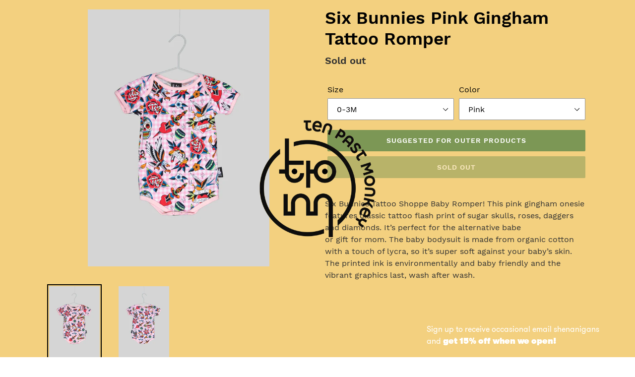

--- FILE ---
content_type: text/html; charset=utf-8
request_url: https://tenpastmonkey.com/products/six-bunnies-pink-gingham-tattoo-romper
body_size: 25375
content:
<!doctype html>
<html class="no-js" lang="en">
<head>
  <meta charset="utf-8">
  <meta http-equiv="X-UA-Compatible" content="IE=edge,chrome=1">
  <meta name="viewport" content="width=device-width,initial-scale=1">
  <meta name="theme-color" content="#7c9755">
  <link rel="canonical" href="https://tenpastmonkey.com/products/six-bunnies-pink-gingham-tattoo-romper"><link rel="shortcut icon" href="//tenpastmonkey.com/cdn/shop/files/TPM_android-chrome-192x192_32x32.png?v=1614313817" type="image/png"><title>Six Bunnies Pink Gingham Tattoo Romper
&ndash; Ten Past Monkey</title><meta name="description" content="Six Bunnies Tattoo Shoppe Baby Romper! This pink gingham onesie features classic tattoo flash print of sugar skulls, roses, daggers and diamonds. It’s perfect for the alternative babe or gift for mom. The baby bodysuit is made from organic cotton with a touch of lycra, so it’s super soft against your baby’s skin. The p"><!-- /snippets/social-meta-tags.liquid -->




<meta property="og:site_name" content="Ten Past Monkey">
<meta property="og:url" content="https://tenpastmonkey.com/products/six-bunnies-pink-gingham-tattoo-romper">
<meta property="og:title" content="Six Bunnies Pink Gingham Tattoo Romper">
<meta property="og:type" content="product">
<meta property="og:description" content="Six Bunnies Tattoo Shoppe Baby Romper! This pink gingham onesie features classic tattoo flash print of sugar skulls, roses, daggers and diamonds. It’s perfect for the alternative babe or gift for mom. The baby bodysuit is made from organic cotton with a touch of lycra, so it’s super soft against your baby’s skin. The p">

  <meta property="og:price:amount" content="20.00">
  <meta property="og:price:currency" content="USD">

<meta property="og:image" content="http://tenpastmonkey.com/cdn/shop/products/Six_bunnies_onesie_tattoo_print_1411x2000_front_01_1200x1200.jpg?v=1604726495"><meta property="og:image" content="http://tenpastmonkey.com/cdn/shop/products/Six_bunnies_onesie_tattoo_print_1411x2000_back_02_1200x1200.jpg?v=1604726495">
<meta property="og:image:secure_url" content="https://tenpastmonkey.com/cdn/shop/products/Six_bunnies_onesie_tattoo_print_1411x2000_front_01_1200x1200.jpg?v=1604726495"><meta property="og:image:secure_url" content="https://tenpastmonkey.com/cdn/shop/products/Six_bunnies_onesie_tattoo_print_1411x2000_back_02_1200x1200.jpg?v=1604726495">


<meta name="twitter:card" content="summary_large_image">
<meta name="twitter:title" content="Six Bunnies Pink Gingham Tattoo Romper">
<meta name="twitter:description" content="Six Bunnies Tattoo Shoppe Baby Romper! This pink gingham onesie features classic tattoo flash print of sugar skulls, roses, daggers and diamonds. It’s perfect for the alternative babe or gift for mom. The baby bodysuit is made from organic cotton with a touch of lycra, so it’s super soft against your baby’s skin. The p">


  <link href="//tenpastmonkey.com/cdn/shop/t/13/assets/theme.scss.css?v=161544341585566583641696193408" rel="stylesheet" type="text/css" media="all" />
  <link href="//tenpastmonkey.com/cdn/shop/t/13/assets/custom.css?v=735662697945480591596784270" rel="stylesheet" type="text/css" media="all" />
  <link href="//tenpastmonkey.com/cdn/shop/t/13/assets/eye-01.css?v=71355436412349054211596784271" rel="stylesheet" type="text/css" media="all" />

  <script>
    var theme = {
      strings: {
        addToCart: "Add to cart",
        soldOut: "Sold out",
        unavailable: "Unavailable",
        regularPrice: "Regular price",
        sale: "Sale",
        showMore: "Show More",
        showLess: "Show Less",
        addressError: "Error looking up that address",
        addressNoResults: "No results for that address",
        addressQueryLimit: "You have exceeded the Google API usage limit. Consider upgrading to a \u003ca href=\"https:\/\/developers.google.com\/maps\/premium\/usage-limits\"\u003ePremium Plan\u003c\/a\u003e.",
        authError: "There was a problem authenticating your Google Maps account.",
        newWindow: "Opens in a new window.",
        external: "Opens external website.",
        newWindowExternal: "Opens external website in a new window.",
        quantityMinimumMessage: "Quantity must be 1 or more",
        unitPrice: "Unit price",
        unitPriceSeparator: "per",
        oneCartCount: "1 item",
        otherCartCount: "[count] items",
        quantityLabel: "Quantity: [count]"
      },
      moneyFormat: "${{amount}}"
    }

    document.documentElement.className = document.documentElement.className.replace('no-js', 'js');
  </script><script src="//tenpastmonkey.com/cdn/shop/t/13/assets/lazysizes.js?v=94224023136283657951596784280" async="async"></script>
  <script src="//tenpastmonkey.com/cdn/shop/t/13/assets/vendor.js?v=12001839194546984181596784287" defer="defer"></script>
  <script src="//tenpastmonkey.com/cdn/shop/t/13/assets/theme.js?v=119228310124517697211596784283" defer="defer"></script>
  
 <script src="//tenpastmonkey.com/cdn/shop/t/13/assets/custom.js?v=164742636229402552031596784271" defer="defer"></script>

  <script>window.performance && window.performance.mark && window.performance.mark('shopify.content_for_header.start');</script><meta id="shopify-digital-wallet" name="shopify-digital-wallet" content="/10931208258/digital_wallets/dialog">
<meta name="shopify-checkout-api-token" content="ae9234aa2ad591be50eee83021f18fc6">
<meta id="in-context-paypal-metadata" data-shop-id="10931208258" data-venmo-supported="true" data-environment="production" data-locale="en_US" data-paypal-v4="true" data-currency="USD">
<link rel="alternate" type="application/json+oembed" href="https://tenpastmonkey.com/products/six-bunnies-pink-gingham-tattoo-romper.oembed">
<script async="async" src="/checkouts/internal/preloads.js?locale=en-US"></script>
<link rel="preconnect" href="https://shop.app" crossorigin="anonymous">
<script async="async" src="https://shop.app/checkouts/internal/preloads.js?locale=en-US&shop_id=10931208258" crossorigin="anonymous"></script>
<script id="apple-pay-shop-capabilities" type="application/json">{"shopId":10931208258,"countryCode":"US","currencyCode":"USD","merchantCapabilities":["supports3DS"],"merchantId":"gid:\/\/shopify\/Shop\/10931208258","merchantName":"Ten Past Monkey","requiredBillingContactFields":["postalAddress","email"],"requiredShippingContactFields":["postalAddress","email"],"shippingType":"shipping","supportedNetworks":["visa","masterCard","amex","discover","elo","jcb"],"total":{"type":"pending","label":"Ten Past Monkey","amount":"1.00"},"shopifyPaymentsEnabled":true,"supportsSubscriptions":true}</script>
<script id="shopify-features" type="application/json">{"accessToken":"ae9234aa2ad591be50eee83021f18fc6","betas":["rich-media-storefront-analytics"],"domain":"tenpastmonkey.com","predictiveSearch":true,"shopId":10931208258,"locale":"en"}</script>
<script>var Shopify = Shopify || {};
Shopify.shop = "eye-01.myshopify.com";
Shopify.locale = "en";
Shopify.currency = {"active":"USD","rate":"1.0"};
Shopify.country = "US";
Shopify.theme = {"name":"Copy of Copy of Landing Page - Do not change","id":83306643522,"schema_name":"Debut","schema_version":"12.2.3","theme_store_id":796,"role":"main"};
Shopify.theme.handle = "null";
Shopify.theme.style = {"id":null,"handle":null};
Shopify.cdnHost = "tenpastmonkey.com/cdn";
Shopify.routes = Shopify.routes || {};
Shopify.routes.root = "/";</script>
<script type="module">!function(o){(o.Shopify=o.Shopify||{}).modules=!0}(window);</script>
<script>!function(o){function n(){var o=[];function n(){o.push(Array.prototype.slice.apply(arguments))}return n.q=o,n}var t=o.Shopify=o.Shopify||{};t.loadFeatures=n(),t.autoloadFeatures=n()}(window);</script>
<script>
  window.ShopifyPay = window.ShopifyPay || {};
  window.ShopifyPay.apiHost = "shop.app\/pay";
  window.ShopifyPay.redirectState = null;
</script>
<script id="shop-js-analytics" type="application/json">{"pageType":"product"}</script>
<script defer="defer" async type="module" src="//tenpastmonkey.com/cdn/shopifycloud/shop-js/modules/v2/client.init-shop-cart-sync_C5BV16lS.en.esm.js"></script>
<script defer="defer" async type="module" src="//tenpastmonkey.com/cdn/shopifycloud/shop-js/modules/v2/chunk.common_CygWptCX.esm.js"></script>
<script type="module">
  await import("//tenpastmonkey.com/cdn/shopifycloud/shop-js/modules/v2/client.init-shop-cart-sync_C5BV16lS.en.esm.js");
await import("//tenpastmonkey.com/cdn/shopifycloud/shop-js/modules/v2/chunk.common_CygWptCX.esm.js");

  window.Shopify.SignInWithShop?.initShopCartSync?.({"fedCMEnabled":true,"windoidEnabled":true});

</script>
<script>
  window.Shopify = window.Shopify || {};
  if (!window.Shopify.featureAssets) window.Shopify.featureAssets = {};
  window.Shopify.featureAssets['shop-js'] = {"shop-cart-sync":["modules/v2/client.shop-cart-sync_ZFArdW7E.en.esm.js","modules/v2/chunk.common_CygWptCX.esm.js"],"init-fed-cm":["modules/v2/client.init-fed-cm_CmiC4vf6.en.esm.js","modules/v2/chunk.common_CygWptCX.esm.js"],"shop-button":["modules/v2/client.shop-button_tlx5R9nI.en.esm.js","modules/v2/chunk.common_CygWptCX.esm.js"],"shop-cash-offers":["modules/v2/client.shop-cash-offers_DOA2yAJr.en.esm.js","modules/v2/chunk.common_CygWptCX.esm.js","modules/v2/chunk.modal_D71HUcav.esm.js"],"init-windoid":["modules/v2/client.init-windoid_sURxWdc1.en.esm.js","modules/v2/chunk.common_CygWptCX.esm.js"],"shop-toast-manager":["modules/v2/client.shop-toast-manager_ClPi3nE9.en.esm.js","modules/v2/chunk.common_CygWptCX.esm.js"],"init-shop-email-lookup-coordinator":["modules/v2/client.init-shop-email-lookup-coordinator_B8hsDcYM.en.esm.js","modules/v2/chunk.common_CygWptCX.esm.js"],"init-shop-cart-sync":["modules/v2/client.init-shop-cart-sync_C5BV16lS.en.esm.js","modules/v2/chunk.common_CygWptCX.esm.js"],"avatar":["modules/v2/client.avatar_BTnouDA3.en.esm.js"],"pay-button":["modules/v2/client.pay-button_FdsNuTd3.en.esm.js","modules/v2/chunk.common_CygWptCX.esm.js"],"init-customer-accounts":["modules/v2/client.init-customer-accounts_DxDtT_ad.en.esm.js","modules/v2/client.shop-login-button_C5VAVYt1.en.esm.js","modules/v2/chunk.common_CygWptCX.esm.js","modules/v2/chunk.modal_D71HUcav.esm.js"],"init-shop-for-new-customer-accounts":["modules/v2/client.init-shop-for-new-customer-accounts_ChsxoAhi.en.esm.js","modules/v2/client.shop-login-button_C5VAVYt1.en.esm.js","modules/v2/chunk.common_CygWptCX.esm.js","modules/v2/chunk.modal_D71HUcav.esm.js"],"shop-login-button":["modules/v2/client.shop-login-button_C5VAVYt1.en.esm.js","modules/v2/chunk.common_CygWptCX.esm.js","modules/v2/chunk.modal_D71HUcav.esm.js"],"init-customer-accounts-sign-up":["modules/v2/client.init-customer-accounts-sign-up_CPSyQ0Tj.en.esm.js","modules/v2/client.shop-login-button_C5VAVYt1.en.esm.js","modules/v2/chunk.common_CygWptCX.esm.js","modules/v2/chunk.modal_D71HUcav.esm.js"],"shop-follow-button":["modules/v2/client.shop-follow-button_Cva4Ekp9.en.esm.js","modules/v2/chunk.common_CygWptCX.esm.js","modules/v2/chunk.modal_D71HUcav.esm.js"],"checkout-modal":["modules/v2/client.checkout-modal_BPM8l0SH.en.esm.js","modules/v2/chunk.common_CygWptCX.esm.js","modules/v2/chunk.modal_D71HUcav.esm.js"],"lead-capture":["modules/v2/client.lead-capture_Bi8yE_yS.en.esm.js","modules/v2/chunk.common_CygWptCX.esm.js","modules/v2/chunk.modal_D71HUcav.esm.js"],"shop-login":["modules/v2/client.shop-login_D6lNrXab.en.esm.js","modules/v2/chunk.common_CygWptCX.esm.js","modules/v2/chunk.modal_D71HUcav.esm.js"],"payment-terms":["modules/v2/client.payment-terms_CZxnsJam.en.esm.js","modules/v2/chunk.common_CygWptCX.esm.js","modules/v2/chunk.modal_D71HUcav.esm.js"]};
</script>
<script>(function() {
  var isLoaded = false;
  function asyncLoad() {
    if (isLoaded) return;
    isLoaded = true;
    var urls = ["https:\/\/wishlist.aaawebstore.com\/appfiles\/aaa-wishlist-script_v2.js?shop=eye-01.myshopify.com","https:\/\/cookie-bar.conversionbear.com\/script?app=cookie_consent\u0026shop=eye-01.myshopify.com","https:\/\/cdn.nfcube.com\/instafeed-500fcfb465a4ac9b4335eac4eca47f20.js?shop=eye-01.myshopify.com","\/\/app.backinstock.org\/widget\/15874_1746004766.js?category=bis\u0026v=6\u0026shop=eye-01.myshopify.com","https:\/\/na.shgcdn3.com\/pixel-collector.js?shop=eye-01.myshopify.com"];
    for (var i = 0; i < urls.length; i++) {
      var s = document.createElement('script');
      s.type = 'text/javascript';
      s.async = true;
      s.src = urls[i];
      var x = document.getElementsByTagName('script')[0];
      x.parentNode.insertBefore(s, x);
    }
  };
  if(window.attachEvent) {
    window.attachEvent('onload', asyncLoad);
  } else {
    window.addEventListener('load', asyncLoad, false);
  }
})();</script>
<script id="__st">var __st={"a":10931208258,"offset":-28800,"reqid":"bf968ec5-6e73-4853-9266-c494a5199c52-1768789214","pageurl":"tenpastmonkey.com\/products\/six-bunnies-pink-gingham-tattoo-romper","u":"b8958c98891a","p":"product","rtyp":"product","rid":4712999485506};</script>
<script>window.ShopifyPaypalV4VisibilityTracking = true;</script>
<script id="captcha-bootstrap">!function(){'use strict';const t='contact',e='account',n='new_comment',o=[[t,t],['blogs',n],['comments',n],[t,'customer']],c=[[e,'customer_login'],[e,'guest_login'],[e,'recover_customer_password'],[e,'create_customer']],r=t=>t.map((([t,e])=>`form[action*='/${t}']:not([data-nocaptcha='true']) input[name='form_type'][value='${e}']`)).join(','),a=t=>()=>t?[...document.querySelectorAll(t)].map((t=>t.form)):[];function s(){const t=[...o],e=r(t);return a(e)}const i='password',u='form_key',d=['recaptcha-v3-token','g-recaptcha-response','h-captcha-response',i],f=()=>{try{return window.sessionStorage}catch{return}},m='__shopify_v',_=t=>t.elements[u];function p(t,e,n=!1){try{const o=window.sessionStorage,c=JSON.parse(o.getItem(e)),{data:r}=function(t){const{data:e,action:n}=t;return t[m]||n?{data:e,action:n}:{data:t,action:n}}(c);for(const[e,n]of Object.entries(r))t.elements[e]&&(t.elements[e].value=n);n&&o.removeItem(e)}catch(o){console.error('form repopulation failed',{error:o})}}const l='form_type',E='cptcha';function T(t){t.dataset[E]=!0}const w=window,h=w.document,L='Shopify',v='ce_forms',y='captcha';let A=!1;((t,e)=>{const n=(g='f06e6c50-85a8-45c8-87d0-21a2b65856fe',I='https://cdn.shopify.com/shopifycloud/storefront-forms-hcaptcha/ce_storefront_forms_captcha_hcaptcha.v1.5.2.iife.js',D={infoText:'Protected by hCaptcha',privacyText:'Privacy',termsText:'Terms'},(t,e,n)=>{const o=w[L][v],c=o.bindForm;if(c)return c(t,g,e,D).then(n);var r;o.q.push([[t,g,e,D],n]),r=I,A||(h.body.append(Object.assign(h.createElement('script'),{id:'captcha-provider',async:!0,src:r})),A=!0)});var g,I,D;w[L]=w[L]||{},w[L][v]=w[L][v]||{},w[L][v].q=[],w[L][y]=w[L][y]||{},w[L][y].protect=function(t,e){n(t,void 0,e),T(t)},Object.freeze(w[L][y]),function(t,e,n,w,h,L){const[v,y,A,g]=function(t,e,n){const i=e?o:[],u=t?c:[],d=[...i,...u],f=r(d),m=r(i),_=r(d.filter((([t,e])=>n.includes(e))));return[a(f),a(m),a(_),s()]}(w,h,L),I=t=>{const e=t.target;return e instanceof HTMLFormElement?e:e&&e.form},D=t=>v().includes(t);t.addEventListener('submit',(t=>{const e=I(t);if(!e)return;const n=D(e)&&!e.dataset.hcaptchaBound&&!e.dataset.recaptchaBound,o=_(e),c=g().includes(e)&&(!o||!o.value);(n||c)&&t.preventDefault(),c&&!n&&(function(t){try{if(!f())return;!function(t){const e=f();if(!e)return;const n=_(t);if(!n)return;const o=n.value;o&&e.removeItem(o)}(t);const e=Array.from(Array(32),(()=>Math.random().toString(36)[2])).join('');!function(t,e){_(t)||t.append(Object.assign(document.createElement('input'),{type:'hidden',name:u})),t.elements[u].value=e}(t,e),function(t,e){const n=f();if(!n)return;const o=[...t.querySelectorAll(`input[type='${i}']`)].map((({name:t})=>t)),c=[...d,...o],r={};for(const[a,s]of new FormData(t).entries())c.includes(a)||(r[a]=s);n.setItem(e,JSON.stringify({[m]:1,action:t.action,data:r}))}(t,e)}catch(e){console.error('failed to persist form',e)}}(e),e.submit())}));const S=(t,e)=>{t&&!t.dataset[E]&&(n(t,e.some((e=>e===t))),T(t))};for(const o of['focusin','change'])t.addEventListener(o,(t=>{const e=I(t);D(e)&&S(e,y())}));const B=e.get('form_key'),M=e.get(l),P=B&&M;t.addEventListener('DOMContentLoaded',(()=>{const t=y();if(P)for(const e of t)e.elements[l].value===M&&p(e,B);[...new Set([...A(),...v().filter((t=>'true'===t.dataset.shopifyCaptcha))])].forEach((e=>S(e,t)))}))}(h,new URLSearchParams(w.location.search),n,t,e,['guest_login'])})(!0,!0)}();</script>
<script integrity="sha256-4kQ18oKyAcykRKYeNunJcIwy7WH5gtpwJnB7kiuLZ1E=" data-source-attribution="shopify.loadfeatures" defer="defer" src="//tenpastmonkey.com/cdn/shopifycloud/storefront/assets/storefront/load_feature-a0a9edcb.js" crossorigin="anonymous"></script>
<script crossorigin="anonymous" defer="defer" src="//tenpastmonkey.com/cdn/shopifycloud/storefront/assets/shopify_pay/storefront-65b4c6d7.js?v=20250812"></script>
<script data-source-attribution="shopify.dynamic_checkout.dynamic.init">var Shopify=Shopify||{};Shopify.PaymentButton=Shopify.PaymentButton||{isStorefrontPortableWallets:!0,init:function(){window.Shopify.PaymentButton.init=function(){};var t=document.createElement("script");t.src="https://tenpastmonkey.com/cdn/shopifycloud/portable-wallets/latest/portable-wallets.en.js",t.type="module",document.head.appendChild(t)}};
</script>
<script data-source-attribution="shopify.dynamic_checkout.buyer_consent">
  function portableWalletsHideBuyerConsent(e){var t=document.getElementById("shopify-buyer-consent"),n=document.getElementById("shopify-subscription-policy-button");t&&n&&(t.classList.add("hidden"),t.setAttribute("aria-hidden","true"),n.removeEventListener("click",e))}function portableWalletsShowBuyerConsent(e){var t=document.getElementById("shopify-buyer-consent"),n=document.getElementById("shopify-subscription-policy-button");t&&n&&(t.classList.remove("hidden"),t.removeAttribute("aria-hidden"),n.addEventListener("click",e))}window.Shopify?.PaymentButton&&(window.Shopify.PaymentButton.hideBuyerConsent=portableWalletsHideBuyerConsent,window.Shopify.PaymentButton.showBuyerConsent=portableWalletsShowBuyerConsent);
</script>
<script data-source-attribution="shopify.dynamic_checkout.cart.bootstrap">document.addEventListener("DOMContentLoaded",(function(){function t(){return document.querySelector("shopify-accelerated-checkout-cart, shopify-accelerated-checkout")}if(t())Shopify.PaymentButton.init();else{new MutationObserver((function(e,n){t()&&(Shopify.PaymentButton.init(),n.disconnect())})).observe(document.body,{childList:!0,subtree:!0})}}));
</script>
<link id="shopify-accelerated-checkout-styles" rel="stylesheet" media="screen" href="https://tenpastmonkey.com/cdn/shopifycloud/portable-wallets/latest/accelerated-checkout-backwards-compat.css" crossorigin="anonymous">
<style id="shopify-accelerated-checkout-cart">
        #shopify-buyer-consent {
  margin-top: 1em;
  display: inline-block;
  width: 100%;
}

#shopify-buyer-consent.hidden {
  display: none;
}

#shopify-subscription-policy-button {
  background: none;
  border: none;
  padding: 0;
  text-decoration: underline;
  font-size: inherit;
  cursor: pointer;
}

#shopify-subscription-policy-button::before {
  box-shadow: none;
}

      </style>

<script>window.performance && window.performance.mark && window.performance.mark('shopify.content_for_header.end');</script>
<link href="//tenpastmonkey.com/cdn/shop/t/13/assets/v5.globo.filter.css?v=24446948482573217461596784285" rel="stylesheet" type="text/css" media="all" /><script>window.moneyFormat = "${{amount}}";
  window.shopCurrency = "USD";
  window.assetsUrl = '//tenpastmonkey.com/cdn/shop/t/13/assets/';
  var page_id = 0;
  var GloboFilterConfig = {
    api: {
      filterUrl: "https://filter-v5.globosoftware.net/filter",
      searchUrl: "https://filter-v5.globosoftware.net/search",
    },
    shop: {
      name: "Ten Past Monkey",
      url: "https://tenpastmonkey.com",
      domain: "eye-01.myshopify.com",
      no_image_url: "https://cdn.shopify.com/s/images/themes/product-1.png",
      themeStoreId: 796,
      swatches: null    },
    filter: {
      id: {"default":5775}[page_id] || {"default":5775}['default'] || 0,
      layout: 1,
      showCount: 1,
      isLoadMore: 0    },
    collection: {
      id: 0,
      handle: '',
      sort: "best-selling",
      tags: null,
      vendor: "",
      type: "",
      term: "",
      limit: 48
    },
    selector: {
      sortBy: '#SortBy',
      pagination: '.pagination',
      products: '.grid--view-items, .list-view-items'
    }
  };
</script>
<script id="gspfFilterTree"   type="template/html">
<span onclick="globofilter.toggleCanvas()" class="gf-close-canvas"></span>
<div class="gf-filter-contents">
  {% if has_filter %}
  <div class="gf-selection-wrapper">
    <div class="gf-block-title">
      <h3><span>Filter By</span></h3>
      <a href="javascript:;" onclick="clearAllFilter()" class="gf-refine-toggle">Clear All</a>
    </div>
    <div class="gf-block-content globo-selected-items">
      {% for filter in filters %}
        {% if filter.is_selected %}
          {% if filter.style == 'Slider' %}
            <div class="selected-item gf-option-label">
              <a href="javascript:" onclick="removeFilter({{filter.id}})">
                <span class="selected-item">
                  {{filter.label}}:
                  <strong>
                    {% if filter.attribute == 'Price' %}
                      <span class="money">{{filter.values.min | money}}</span> - <span class="money">{{filter.values.max | money}}</span>
                    {% else %}
                      {{filter.values.min}} % - {{filter.values.max}} %
                    {% endif %}
                  </strong>
                </span>
                <span class="gf-clear"></span>
              </a>
            </div>
          {% else %}
            {% for value in filter.values %}
              {% if value.selected %}
                <div class="selected-item gf-option-label">
                  <a href="javascript:" onclick="removeFilterValue({{filter.id}},'{{value.value | replace:"'", "\'" | escape_once}}')">
                    <span class="selected-item">{{filter.label}}: <strong>{{value.label}}</strong></span><span class="gf-clear"></span>
                  </a>
                </div>
              {% endif %}
            {% endfor %}
          {% endif %}
        {% endif %}
      {% endfor %}
    </div>
  </div>
  {% endif %}
  {% if filters %}
    {% for filter in filters %}
    <div data-filter-id="{{filter.id}}" class="gf-option-block {{filter.class}}{% if filter.is_collapse %} is-collapsed{% endif %}">
      <div class="gf-block-title">
        <h3><span>{{filter.label}}</span></h3>
        {% if filter.is_selected %}
        <a href="javascript:" class="gf-clear" onclick="removeFilter({{filter.id}})">Clear</a>
        {% endif %}
      </div>
      <div class="gf-block-content">
        {% if filter.searchable and filter.style != 'Slider' %}<input type="text" value="" onkeyup="GloboFilter.searchValues(this);" class="gf-search">{% endif %}
        <div class="gf-scroll gf-block-scroll">
          {% if filter.style == 'Slider' %}
          <div class="gf-range-inputs">
            <input class="gf-range-min" id="min-{{filter.id}}" value="{{filter.values.min}}" type="text">
            <span class="gf-range-split"> - </span>
            <input class="gf-range-max" id="max-{{filter.id}}" value="{{filter.values.max}}" type="text">
            <input class="gf-inputs" value="{{filter.values.min}}:{{filter.values.max}}" id="ranger-{{filter.id}}" name="filter[{{filter.id}}][]" type="hidden">
          </div>
          <div class="gf-range-slider" data-min="{{filter.ranges.min}}" data-max="{{filter.ranges.max}}" data-id="{{filter.id}}" data-attribute="{{filter.id}}" id="slider-{{filter.id}}"></div>
          {% else %}
          <ul class="gf-option-box">
            {% for value in filter.values %}
              {% if filter.style == 'Checkbox' %}
                <li><a{% if value.selected %} class="checked"{% endif %} onclick="toggleCheckboxFilter({{filter.id}},'{{value.value | replace:"'", "\'" | escape_once}}')" href="javascript:" title="{{value.label | escape_once}}">{{value.label}} ({{value.count}})</a></li>
              {% elsif filter.style == 'Radio' %}
                <li><a{% if value.selected %} class="checked"{% endif %} onclick="toggleRadioFilter({{filter.id}},'{{value.value | replace:"'", "\'" | escape_once}}')" href="javascript:" title="{{value.label | escape_once}}">{{value.label}} ({{value.count}})</a></li>
              {% elsif filter.style contains 'Swatch' %}
                <li>
                  <a{% if value.selected %} class="checked"{% endif %} onclick="toggleCheckboxFilter({{filter.id}},'{{value.value | replace:"'", "\'" | escape_once}}')" href="javascript:" title="{{value.label | escape_once}}">
                    {% if value.swatch.mode == 1 %}
                      <span class="gf-option-one-color" style="background-color:{{ value.swatch.color_1 }}"></span>{% if filter.style contains 'Swatch - Text' %} {{value.label}}{% endif %}
                    {% elsif value.swatch.mode == 2 %}
                      <span class="gf-option-two-color" style="background-color:{{ value.swatch.color_1 }}"><span class="bottom-color" style="border-bottom-color:{{ value.swatch.color_2 }}"></span></span>{% if filter.style contains 'Swatch - Text' %} {{value.label}}{% endif %}
                    {% elsif value.swatch.mode == 3 %}
                      <span class="gf-swatch-image" style="background-color: {{ value.value | replace:"'", "\'" | escape_once }}; background-image: url('{{ value.swatch.image }}')"></span>{% if filter.style contains 'Swatch - Text' %} {{value.label}}{% endif %}
                    {% else %}
                      <span class="gf-swatch-image" style="background-color: {{ value.value | replace:"'", "\'" | escape_once }}; background-image: url('{{ value.value | handle | append: '.png' | asset_img_url: '50x' | prepend: 'https:' | split: '?' | first }}')"></span>{% if filter.style contains 'Swatch - Text' %} {{value.label}}{% endif %}
                    {% endif %}
                  </a>
                </li>
              {% endif %}
            {% endfor %}
          </ul>
          {% endif %}
        </div>
      </div>
    </div>
    {% endfor %}
  {% endif %}
</div>

</script>
<script id="gspfFilterSort"   type="template/html">
<div class="gf-sort-wrap">
  <h3 href="javascript:void(0)" class="gf-refine-toggle-mobile" tabindex="0" aria-label="Filter By">
    <span onclick="globofilter.toggleCanvas()"><i class="fa fa-tasks" aria-hidden="true"></i> Filter By</span>
    <a onclick="clearAllFilter()" href="javascript:;" class="gf-refine-toggle visible-xs">Clear All</a>
  </h3>
    <div class="sort-by">
    <label for="changeSortBy" class="sort-by-toggle" role="button" tabindex="0" aria-expanded="false">Sort By</label>
    <select id="changeSortBy" class="sortby-select" onchange="changeSortBy(this.value); return false;">
            <option value="best-selling">Best Selling</option>            <option value="title-ascending">Alphabetically, A-Z</option>      <option value="title-descending">Alphabetically, Z-A</option>      <option value="price-ascending">Price, low to high</option>      <option value="price-descending">Price, high to low</option>      <option value="created-descending">Date, new to old</option>      <option value="created-ascending">Date, old to new</option>      <option value="sale-descending">% Sale off</option>    </select>
  </div>
          <div class="sort-by limit-by">
    <label for="setLimit" class="sort-by-toggle" role="button" tabindex="0" aria-expanded="false">Show</label>
    <select id="setLimit" class="sortby-select" onchange="setLimit(this.value); return false;">
      <option  value="12">12</option><option  value="24">24</option><option selected value="48">48</option>    </select>
  </div>
    </div>

</script>
<script id="gspfProduct"      type="template/html">
  {% assign swatch_options = '' | downcase | replace: ', ', ',' | split: ","  %}
  {% assign images_count = product.images | size %}
  {% assign variants_count = product.variants | size %}
  {% assign options_count   = product.options | size %}
  {% assign featured_image = 'https://cdn.shopify.com/s/images/themes/product-1.png' %}
  {% if product.featured_image %}
    {% assign featured_image = product.featured_image.src %}
  {% endif %}

            <div class="spf-col-xl-4 spf-col-lg-4 spf-col-md-6 spf-col-sm-6 spf-col-6">
      <div class="spf-product-card spf-product-card__template-3{% unless product.available %} spf-soldout{% endunless %}">
        <div class="spf-product-card__inner">
          {% unless product.available %}
                    <span class="spf-product__label spf-product__label-soldout">Sold out</span>
                              {% elsif product.compare_at_price > product.price %}
          <span class="spf-product__label spf-product__label-sale">
                        -{{ product.compare_at_price | minus: product.price | times: 100.0 | divided_by: product.compare_at_price | round }}%                      </span>
                    {% endunless %}
                      <a title="Quick view" href="javascript:;" onclick="globofilter.quickView('{{product.url}}')" class="open-quick-view"><span>Quick view</span></a>
                    {% assign images_count = product.images | size %}
          <a class="spf-product-card__image-wrapper{% if images_count > 1 %} hover-effect{% endif %}" href="{{product.url}}" style="padding-top:100%; padding-top:100%;">
            {% if images_count > 0 %}
            {% for image in product.images %}
            <img data-variants="{{image.variant_ids | join: ','}}" class="spf-product-card__image spf-product-card__image-{% if product.featured_image.id == image.id %}main{% elsif forloop.index == 2 %}secondary{% else %}hidden{% endif %}" src="{{image.src | img_url: '500x500' }}" alt="{{image.alt}}">
            {% endfor %}
            {% else %}
            <img data-variants="" class="spf-product-card__image spf-product-card__image-main" src="https://cdn.shopify.com/s/images/themes/product-1.png" alt="{{product.title}}">
            {% endif %}
          </a>
        </div>
        <div class="spf-product__info ">
                    {% if product.vendor %}<div class="spf-product-card__vendor"><a href="/collections/vendors?q={{product.vendor}}">{{product.vendor}}</a></div>{% endif %}
                                              <div class="product-rating"><span class="shopify-product-reviews-badge" data-id="{{product.id}}"></span></div>
                                <div class="h4 spf-product-card__title"><a href="{{product.url}}">{{product.title}}</a></div>
                    <div class="spf-product-card__price-wrapper">
            {% if product.compare_at_price > product.price %}
            <span class="spf-product-card__oldprice">{{ product.compare_at_price | money }}</span>
            <span class="spf-product-card__saleprice">{{ product.price | money }}</span>
            {% else %}
            <span class="spf-product-card__price">{{ product.price | money }}</span>
            {% endif %}
          </div>
                              {% for option in product.options %}
          {% assign option_index = 'option' | append: forloop.index %}
          {% assign option_name  = option.name | downcase %}
          {% if swatches[option_name] or swatch_options contains option_name %}
          <div class="spf-product__swatchs round">
            {% for value in option.values %}
              {% assign option_value  = value | downcase %}
              <span class="spf-product__swatch{% if product.first_available_variant[option_index] == value %} is-selected{% endif %}" title="{{value}}">
                <span class="spf-product__swatch-inner">
                  {% if swatches[option_name] and swatches[option_name][option_value] %}
                    {% if swatches[option_name][option_value].mode == 1 %}
                      <span class="spf-product__swatch-color" style="background-color: {{ swatches[option_name][option_value].color_1 }}"></span>
                    {% elsif swatches[option_name][option_value].mode == 2 %}
                      <span class="spf-product__swatch-color" style="background-color: {{ swatches[option_name][option_value].color_1 }}"></span>
                      <span class="spf-product__swatch-color" style="border-right-color: {{ swatches[option_name][option_value].color_2 }}"></span>
                    {% elsif swatches[option_name][option_value].mode == 3 %}
                      <span class="spf-product__swatch-image" style="background-image: url('{{ swatches[option_name][option_value].image }}')"></span>
                    {% endif %}
                  {% elsif option_name contains 'colo' %}
                    <span class="spf-product__swatch-image" style="background-color: {{ option_value | replace:"'", "\'" | escape_once }}; background-image: url('{{ option_value | handle | append: '.png' | asset_img_url: '50x' | prepend: 'https:' | split: '?' | first }}')"></span>
                  {% else %}
                    <span class="spf-product__swatch-text">{{value}}</span>
                  {% endif %}
                </span>
              </span>
            {% endfor %}
          </div>
          {% endif %}
          {% endfor %}
          
          <form class="spf-product__form" action="/cart/add" method="post">
            <select name="id" class="spf-product__variants">
              {% for variant in product.variants %}
              <option data-price="{{variant.price}}" data-compare_at_price="{{variant.compare_at_price}}" data-available="{{variant.available}}" data-image="{{variant.image.src}}" {% if variant.id == product.first_available_variant.id %} selected="selected" {% endif %} value="{{ variant.id }}">{{ variant.title }}</option>
              {% endfor %}
            </select>
                      </form>

        </div>
      </div>
    </div>
      
</script>
<script id="gspfPagination"   type="template/html">
{% if paginate.last_page > 1 %}
  <div class="pagination" id="pagination">
    <span class="prev{% if paginate.current_page == 1 %} disabled{% endif %}"><a onclick="setPage({{paginate.current_page | minus: 1}})" href="javascript:;" rel="prev">&laquo;</a></span>
    {% if paginate.current_page > 1 %}
    <span class="page"><a onclick="setPage(1)" href="javascript:">1</a></span>
    {% endif %}
    {% if paginate.current_page > 4 %}
    <span class="deco">…</span>
    {% endif %}
    {% if paginate.current_page > 3 %}
    <span class="page"><a onclick="setPage({{paginate.current_page | minus: 2}})" href="javascript:;">{{paginate.current_page | minus: 2}}</a></span>
    {% endif %}
    {% if paginate.current_page > 2 %}
    <span class="page"><a onclick="setPage({{paginate.current_page | minus: 1}})" href="javascript:;">{{paginate.current_page | minus: 1}}</a></span>
    {% endif %}
    <span class="page current">{{paginate.current_page}}</span>
    {% assign prevPage = paginate.last_page | minus: 1 %}
    {% if prevPage > paginate.current_page %}
    <span class="page"><a onclick="setPage({{paginate.current_page | plus: 1}})" href="javascript:;">{{paginate.current_page | plus: 1}}</a></span>
    {% endif %}
    {% assign _prevPage = paginate.last_page | minus: 2 %}
    {% if _prevPage > paginate.current_page %}
    <span class="page"><a onclick="setPage({{paginate.current_page | plus: 2}})" href="javascript:;">{{paginate.current_page | plus: 2}}</a></span>
    {% endif %}
    {% assign __prevPage = paginate.last_page | minus: 3 %}
    {% if __prevPage > paginate.current_page %}
    <span class="deco">…</span>
    {% endif %}
    {% if paginate.last_page > paginate.current_page %}
    <span class="page"><a onclick="setPage({{paginate.last_page}})" href="javascript:;">{{paginate.last_page}}</a></span>
    {% endif %}
    <span class="next{% if paginate.current_page == paginate.last_page %} disabled{% endif %}"><a onclick="setPage({{paginate.current_page | plus: 1}})" href="javascript:;" rel="next">&raquo;</a></span>
  </div>
{% endif %}

</script>
<script src="//tenpastmonkey.com/cdn/shop/t/13/assets/v5.globo.filter.lib.js?v=35830119505710230631596784286" type="text/javascript"></script>

<script>window.BOLD = window.BOLD || {};
    window.BOLD.common = window.BOLD.common || {};
    window.BOLD.common.Shopify = window.BOLD.common.Shopify || {};
    window.BOLD.common.Shopify.shop = {
      domain: 'tenpastmonkey.com',
      permanent_domain: 'eye-01.myshopify.com',
      url: 'https://tenpastmonkey.com',
      secure_url: 'https://tenpastmonkey.com',
      money_format: "${{amount}}",
      currency: "USD"
    };
    window.BOLD.common.Shopify.customer = {
      id: null,
      tags: null,
    };
    window.BOLD.common.Shopify.cart = {"note":null,"attributes":{},"original_total_price":0,"total_price":0,"total_discount":0,"total_weight":0.0,"item_count":0,"items":[],"requires_shipping":false,"currency":"USD","items_subtotal_price":0,"cart_level_discount_applications":[],"checkout_charge_amount":0};
    window.BOLD.common.template = 'product';window.BOLD.common.Shopify.formatMoney = function(money, format) {
        function n(t, e) {
            return "undefined" == typeof t ? e : t
        }
        function r(t, e, r, i) {
            if (e = n(e, 2),
                r = n(r, ","),
                i = n(i, "."),
            isNaN(t) || null == t)
                return 0;
            t = (t / 100).toFixed(e);
            var o = t.split(".")
                , a = o[0].replace(/(\d)(?=(\d\d\d)+(?!\d))/g, "$1" + r)
                , s = o[1] ? i + o[1] : "";
            return a + s
        }
        "string" == typeof money && (money = money.replace(".", ""));
        var i = ""
            , o = /\{\{\s*(\w+)\s*\}\}/
            , a = format || window.BOLD.common.Shopify.shop.money_format || window.Shopify.money_format || "$ {{ amount }}";
        switch (a.match(o)[1]) {
            case "amount":
                i = r(money, 2, ",", ".");
                break;
            case "amount_no_decimals":
                i = r(money, 0, ",", ".");
                break;
            case "amount_with_comma_separator":
                i = r(money, 2, ".", ",");
                break;
            case "amount_no_decimals_with_comma_separator":
                i = r(money, 0, ".", ",");
                break;
            case "amount_with_space_separator":
                i = r(money, 2, " ", ",");
                break;
            case "amount_no_decimals_with_space_separator":
                i = r(money, 0, " ", ",");
                break;
            case "amount_with_apostrophe_separator":
                i = r(money, 2, "'", ".");
                break;
        }
        return a.replace(o, i);
    };
    window.BOLD.common.Shopify.saveProduct = function (handle, product, productData) {
      if (typeof handle === 'string' && typeof window.BOLD.common.Shopify.products[handle] === 'undefined') {
        if (typeof product === 'number') {
          window.BOLD.common.Shopify.handles[product] = handle;
          product = { id: product, product: productData };
        }
        window.BOLD.common.Shopify.products[handle] = product;
      }
    };
    window.BOLD.common.Shopify.saveVariant = function (variant_id, variant) {
      if (typeof variant_id === 'number' && typeof window.BOLD.common.Shopify.variants[variant_id] === 'undefined') {
        window.BOLD.common.Shopify.variants[variant_id] = variant;
      }
    };window.BOLD.common.Shopify.products = window.BOLD.common.Shopify.products || {};
    window.BOLD.common.Shopify.variants = window.BOLD.common.Shopify.variants || {};
    window.BOLD.common.Shopify.handles = window.BOLD.common.Shopify.handles || {};window.BOLD.common.Shopify.handle = "six-bunnies-pink-gingham-tattoo-romper"
window.BOLD.common.Shopify.saveProduct("six-bunnies-pink-gingham-tattoo-romper", 4712999485506, {"id":4712999485506,"title":"Six Bunnies Pink Gingham Tattoo Romper","handle":"six-bunnies-pink-gingham-tattoo-romper","description":"\u003cp\u003eSix Bunnies Tattoo Shoppe Baby Romper! This pink gingham onesie features classic tattoo flash print of sugar skulls, roses, daggers and diamonds. It’s perfect for the alternative babe\n\u003cbr\u003e or gift for mom. The baby bodysuit is made from organic cotton with a touch of lycra, so it’s super soft against your baby’s skin. The printed ink is environmentally and baby friendly and the vibrant graphics last, wash after wash.\u003c\/p\u003e","published_at":"2020-10-26T05:55:41-07:00","created_at":"2020-10-26T05:55:39-07:00","vendor":"Six Bunnies","type":"Rompers","tags":["1","10","11","12","13","14","15","16","17","18","2","3","4","5","6","7","8","9","baby","bodysuit","bunny","cotton","daggers","diamonds","easter","flash","gift","gingham","girl","goth","halloween","jumper","lycra","months","newborn","onesie","patch","pink","print","punk","rock","rockabilly","roll","romper","roses","short sleeve","six bunnies","size_sixbunnies","skeletons","skulls","soft","spring","sugar","summer","tattoo","wanderlust"],"price":2000,"price_min":2000,"price_max":2000,"available":false,"price_varies":false,"compare_at_price":null,"compare_at_price_min":0,"compare_at_price_max":0,"compare_at_price_varies":false,"variants":[{"id":32520724447298,"title":"0-3M \/ Pink","option1":"0-3M","option2":"Pink","option3":null,"sku":"ROM0018-PNK03-F2","requires_shipping":true,"taxable":true,"featured_image":null,"available":false,"name":"Six Bunnies Pink Gingham Tattoo Romper - 0-3M \/ Pink","public_title":"0-3M \/ Pink","options":["0-3M","Pink"],"price":2000,"weight":0,"compare_at_price":null,"inventory_management":"shopify","barcode":"","requires_selling_plan":false,"selling_plan_allocations":[]},{"id":32541896900674,"title":"3-6M \/ Pink","option1":"3-6M","option2":"Pink","option3":null,"sku":"ROM0018-PNK06-F2","requires_shipping":true,"taxable":true,"featured_image":null,"available":false,"name":"Six Bunnies Pink Gingham Tattoo Romper - 3-6M \/ Pink","public_title":"3-6M \/ Pink","options":["3-6M","Pink"],"price":2000,"weight":0,"compare_at_price":null,"inventory_management":"shopify","barcode":null,"requires_selling_plan":false,"selling_plan_allocations":[]},{"id":32541896933442,"title":"6-12M \/ Pink","option1":"6-12M","option2":"Pink","option3":null,"sku":"ROM0018-PNK12-F2","requires_shipping":true,"taxable":true,"featured_image":null,"available":false,"name":"Six Bunnies Pink Gingham Tattoo Romper - 6-12M \/ Pink","public_title":"6-12M \/ Pink","options":["6-12M","Pink"],"price":2000,"weight":0,"compare_at_price":null,"inventory_management":"shopify","barcode":null,"requires_selling_plan":false,"selling_plan_allocations":[]},{"id":32541896966210,"title":"12-18M \/ Pink","option1":"12-18M","option2":"Pink","option3":null,"sku":"ROM0018-PNK18-F2","requires_shipping":true,"taxable":true,"featured_image":null,"available":false,"name":"Six Bunnies Pink Gingham Tattoo Romper - 12-18M \/ Pink","public_title":"12-18M \/ Pink","options":["12-18M","Pink"],"price":2000,"weight":0,"compare_at_price":null,"inventory_management":"shopify","barcode":null,"requires_selling_plan":false,"selling_plan_allocations":[]}],"images":["\/\/tenpastmonkey.com\/cdn\/shop\/products\/Six_bunnies_onesie_tattoo_print_1411x2000_front_01.jpg?v=1604726495","\/\/tenpastmonkey.com\/cdn\/shop\/products\/Six_bunnies_onesie_tattoo_print_1411x2000_back_02.jpg?v=1604726495"],"featured_image":"\/\/tenpastmonkey.com\/cdn\/shop\/products\/Six_bunnies_onesie_tattoo_print_1411x2000_front_01.jpg?v=1604726495","options":["Size","Color"],"media":[{"alt":null,"id":7055049719874,"position":1,"preview_image":{"aspect_ratio":0.706,"height":2000,"width":1411,"src":"\/\/tenpastmonkey.com\/cdn\/shop\/products\/Six_bunnies_onesie_tattoo_print_1411x2000_front_01.jpg?v=1604726495"},"aspect_ratio":0.706,"height":2000,"media_type":"image","src":"\/\/tenpastmonkey.com\/cdn\/shop\/products\/Six_bunnies_onesie_tattoo_print_1411x2000_front_01.jpg?v=1604726495","width":1411},{"alt":null,"id":7055049752642,"position":2,"preview_image":{"aspect_ratio":0.706,"height":2000,"width":1411,"src":"\/\/tenpastmonkey.com\/cdn\/shop\/products\/Six_bunnies_onesie_tattoo_print_1411x2000_back_02.jpg?v=1604726495"},"aspect_ratio":0.706,"height":2000,"media_type":"image","src":"\/\/tenpastmonkey.com\/cdn\/shop\/products\/Six_bunnies_onesie_tattoo_print_1411x2000_back_02.jpg?v=1604726495","width":1411}],"requires_selling_plan":false,"selling_plan_groups":[],"content":"\u003cp\u003eSix Bunnies Tattoo Shoppe Baby Romper! This pink gingham onesie features classic tattoo flash print of sugar skulls, roses, daggers and diamonds. It’s perfect for the alternative babe\n\u003cbr\u003e or gift for mom. The baby bodysuit is made from organic cotton with a touch of lycra, so it’s super soft against your baby’s skin. The printed ink is environmentally and baby friendly and the vibrant graphics last, wash after wash.\u003c\/p\u003e"});window.BOLD.common.Shopify.saveVariant(32520724447298, { variant: {"id":32520724447298,"title":"0-3M \/ Pink","option1":"0-3M","option2":"Pink","option3":null,"sku":"ROM0018-PNK03-F2","requires_shipping":true,"taxable":true,"featured_image":null,"available":false,"name":"Six Bunnies Pink Gingham Tattoo Romper - 0-3M \/ Pink","public_title":"0-3M \/ Pink","options":["0-3M","Pink"],"price":2000,"weight":0,"compare_at_price":null,"inventory_management":"shopify","barcode":"","requires_selling_plan":false,"selling_plan_allocations":[]}, inventory_quantity: 0, product_id: 4712999485506, product_handle: "six-bunnies-pink-gingham-tattoo-romper", price: 2000, variant_title: "0-3M \/ Pink", group_id: '', csp_metafield: {}});window.BOLD.common.Shopify.saveVariant(32541896900674, { variant: {"id":32541896900674,"title":"3-6M \/ Pink","option1":"3-6M","option2":"Pink","option3":null,"sku":"ROM0018-PNK06-F2","requires_shipping":true,"taxable":true,"featured_image":null,"available":false,"name":"Six Bunnies Pink Gingham Tattoo Romper - 3-6M \/ Pink","public_title":"3-6M \/ Pink","options":["3-6M","Pink"],"price":2000,"weight":0,"compare_at_price":null,"inventory_management":"shopify","barcode":null,"requires_selling_plan":false,"selling_plan_allocations":[]}, inventory_quantity: 0, product_id: 4712999485506, product_handle: "six-bunnies-pink-gingham-tattoo-romper", price: 2000, variant_title: "3-6M \/ Pink", group_id: '', csp_metafield: {}});window.BOLD.common.Shopify.saveVariant(32541896933442, { variant: {"id":32541896933442,"title":"6-12M \/ Pink","option1":"6-12M","option2":"Pink","option3":null,"sku":"ROM0018-PNK12-F2","requires_shipping":true,"taxable":true,"featured_image":null,"available":false,"name":"Six Bunnies Pink Gingham Tattoo Romper - 6-12M \/ Pink","public_title":"6-12M \/ Pink","options":["6-12M","Pink"],"price":2000,"weight":0,"compare_at_price":null,"inventory_management":"shopify","barcode":null,"requires_selling_plan":false,"selling_plan_allocations":[]}, inventory_quantity: 0, product_id: 4712999485506, product_handle: "six-bunnies-pink-gingham-tattoo-romper", price: 2000, variant_title: "6-12M \/ Pink", group_id: '', csp_metafield: {}});window.BOLD.common.Shopify.saveVariant(32541896966210, { variant: {"id":32541896966210,"title":"12-18M \/ Pink","option1":"12-18M","option2":"Pink","option3":null,"sku":"ROM0018-PNK18-F2","requires_shipping":true,"taxable":true,"featured_image":null,"available":false,"name":"Six Bunnies Pink Gingham Tattoo Romper - 12-18M \/ Pink","public_title":"12-18M \/ Pink","options":["12-18M","Pink"],"price":2000,"weight":0,"compare_at_price":null,"inventory_management":"shopify","barcode":null,"requires_selling_plan":false,"selling_plan_allocations":[]}, inventory_quantity: 0, product_id: 4712999485506, product_handle: "six-bunnies-pink-gingham-tattoo-romper", price: 2000, variant_title: "12-18M \/ Pink", group_id: '', csp_metafield: {}});window.BOLD.apps_installed = {"Loyalties":2} || {};window.BOLD.common.Shopify.metafields = window.BOLD.common.Shopify.metafields || {};window.BOLD.common.Shopify.metafields["bold_rp"] = {};window.BOLD.common.Shopify.metafields["bold_csp_defaults"] = {};</script>

<script type="text/javascript">
  
    window.SHG_CUSTOMER = null;
  
</script>










<link href="https://monorail-edge.shopifysvc.com" rel="dns-prefetch">
<script>(function(){if ("sendBeacon" in navigator && "performance" in window) {try {var session_token_from_headers = performance.getEntriesByType('navigation')[0].serverTiming.find(x => x.name == '_s').description;} catch {var session_token_from_headers = undefined;}var session_cookie_matches = document.cookie.match(/_shopify_s=([^;]*)/);var session_token_from_cookie = session_cookie_matches && session_cookie_matches.length === 2 ? session_cookie_matches[1] : "";var session_token = session_token_from_headers || session_token_from_cookie || "";function handle_abandonment_event(e) {var entries = performance.getEntries().filter(function(entry) {return /monorail-edge.shopifysvc.com/.test(entry.name);});if (!window.abandonment_tracked && entries.length === 0) {window.abandonment_tracked = true;var currentMs = Date.now();var navigation_start = performance.timing.navigationStart;var payload = {shop_id: 10931208258,url: window.location.href,navigation_start,duration: currentMs - navigation_start,session_token,page_type: "product"};window.navigator.sendBeacon("https://monorail-edge.shopifysvc.com/v1/produce", JSON.stringify({schema_id: "online_store_buyer_site_abandonment/1.1",payload: payload,metadata: {event_created_at_ms: currentMs,event_sent_at_ms: currentMs}}));}}window.addEventListener('pagehide', handle_abandonment_event);}}());</script>
<script id="web-pixels-manager-setup">(function e(e,d,r,n,o){if(void 0===o&&(o={}),!Boolean(null===(a=null===(i=window.Shopify)||void 0===i?void 0:i.analytics)||void 0===a?void 0:a.replayQueue)){var i,a;window.Shopify=window.Shopify||{};var t=window.Shopify;t.analytics=t.analytics||{};var s=t.analytics;s.replayQueue=[],s.publish=function(e,d,r){return s.replayQueue.push([e,d,r]),!0};try{self.performance.mark("wpm:start")}catch(e){}var l=function(){var e={modern:/Edge?\/(1{2}[4-9]|1[2-9]\d|[2-9]\d{2}|\d{4,})\.\d+(\.\d+|)|Firefox\/(1{2}[4-9]|1[2-9]\d|[2-9]\d{2}|\d{4,})\.\d+(\.\d+|)|Chrom(ium|e)\/(9{2}|\d{3,})\.\d+(\.\d+|)|(Maci|X1{2}).+ Version\/(15\.\d+|(1[6-9]|[2-9]\d|\d{3,})\.\d+)([,.]\d+|)( \(\w+\)|)( Mobile\/\w+|) Safari\/|Chrome.+OPR\/(9{2}|\d{3,})\.\d+\.\d+|(CPU[ +]OS|iPhone[ +]OS|CPU[ +]iPhone|CPU IPhone OS|CPU iPad OS)[ +]+(15[._]\d+|(1[6-9]|[2-9]\d|\d{3,})[._]\d+)([._]\d+|)|Android:?[ /-](13[3-9]|1[4-9]\d|[2-9]\d{2}|\d{4,})(\.\d+|)(\.\d+|)|Android.+Firefox\/(13[5-9]|1[4-9]\d|[2-9]\d{2}|\d{4,})\.\d+(\.\d+|)|Android.+Chrom(ium|e)\/(13[3-9]|1[4-9]\d|[2-9]\d{2}|\d{4,})\.\d+(\.\d+|)|SamsungBrowser\/([2-9]\d|\d{3,})\.\d+/,legacy:/Edge?\/(1[6-9]|[2-9]\d|\d{3,})\.\d+(\.\d+|)|Firefox\/(5[4-9]|[6-9]\d|\d{3,})\.\d+(\.\d+|)|Chrom(ium|e)\/(5[1-9]|[6-9]\d|\d{3,})\.\d+(\.\d+|)([\d.]+$|.*Safari\/(?![\d.]+ Edge\/[\d.]+$))|(Maci|X1{2}).+ Version\/(10\.\d+|(1[1-9]|[2-9]\d|\d{3,})\.\d+)([,.]\d+|)( \(\w+\)|)( Mobile\/\w+|) Safari\/|Chrome.+OPR\/(3[89]|[4-9]\d|\d{3,})\.\d+\.\d+|(CPU[ +]OS|iPhone[ +]OS|CPU[ +]iPhone|CPU IPhone OS|CPU iPad OS)[ +]+(10[._]\d+|(1[1-9]|[2-9]\d|\d{3,})[._]\d+)([._]\d+|)|Android:?[ /-](13[3-9]|1[4-9]\d|[2-9]\d{2}|\d{4,})(\.\d+|)(\.\d+|)|Mobile Safari.+OPR\/([89]\d|\d{3,})\.\d+\.\d+|Android.+Firefox\/(13[5-9]|1[4-9]\d|[2-9]\d{2}|\d{4,})\.\d+(\.\d+|)|Android.+Chrom(ium|e)\/(13[3-9]|1[4-9]\d|[2-9]\d{2}|\d{4,})\.\d+(\.\d+|)|Android.+(UC? ?Browser|UCWEB|U3)[ /]?(15\.([5-9]|\d{2,})|(1[6-9]|[2-9]\d|\d{3,})\.\d+)\.\d+|SamsungBrowser\/(5\.\d+|([6-9]|\d{2,})\.\d+)|Android.+MQ{2}Browser\/(14(\.(9|\d{2,})|)|(1[5-9]|[2-9]\d|\d{3,})(\.\d+|))(\.\d+|)|K[Aa][Ii]OS\/(3\.\d+|([4-9]|\d{2,})\.\d+)(\.\d+|)/},d=e.modern,r=e.legacy,n=navigator.userAgent;return n.match(d)?"modern":n.match(r)?"legacy":"unknown"}(),u="modern"===l?"modern":"legacy",c=(null!=n?n:{modern:"",legacy:""})[u],f=function(e){return[e.baseUrl,"/wpm","/b",e.hashVersion,"modern"===e.buildTarget?"m":"l",".js"].join("")}({baseUrl:d,hashVersion:r,buildTarget:u}),m=function(e){var d=e.version,r=e.bundleTarget,n=e.surface,o=e.pageUrl,i=e.monorailEndpoint;return{emit:function(e){var a=e.status,t=e.errorMsg,s=(new Date).getTime(),l=JSON.stringify({metadata:{event_sent_at_ms:s},events:[{schema_id:"web_pixels_manager_load/3.1",payload:{version:d,bundle_target:r,page_url:o,status:a,surface:n,error_msg:t},metadata:{event_created_at_ms:s}}]});if(!i)return console&&console.warn&&console.warn("[Web Pixels Manager] No Monorail endpoint provided, skipping logging."),!1;try{return self.navigator.sendBeacon.bind(self.navigator)(i,l)}catch(e){}var u=new XMLHttpRequest;try{return u.open("POST",i,!0),u.setRequestHeader("Content-Type","text/plain"),u.send(l),!0}catch(e){return console&&console.warn&&console.warn("[Web Pixels Manager] Got an unhandled error while logging to Monorail."),!1}}}}({version:r,bundleTarget:l,surface:e.surface,pageUrl:self.location.href,monorailEndpoint:e.monorailEndpoint});try{o.browserTarget=l,function(e){var d=e.src,r=e.async,n=void 0===r||r,o=e.onload,i=e.onerror,a=e.sri,t=e.scriptDataAttributes,s=void 0===t?{}:t,l=document.createElement("script"),u=document.querySelector("head"),c=document.querySelector("body");if(l.async=n,l.src=d,a&&(l.integrity=a,l.crossOrigin="anonymous"),s)for(var f in s)if(Object.prototype.hasOwnProperty.call(s,f))try{l.dataset[f]=s[f]}catch(e){}if(o&&l.addEventListener("load",o),i&&l.addEventListener("error",i),u)u.appendChild(l);else{if(!c)throw new Error("Did not find a head or body element to append the script");c.appendChild(l)}}({src:f,async:!0,onload:function(){if(!function(){var e,d;return Boolean(null===(d=null===(e=window.Shopify)||void 0===e?void 0:e.analytics)||void 0===d?void 0:d.initialized)}()){var d=window.webPixelsManager.init(e)||void 0;if(d){var r=window.Shopify.analytics;r.replayQueue.forEach((function(e){var r=e[0],n=e[1],o=e[2];d.publishCustomEvent(r,n,o)})),r.replayQueue=[],r.publish=d.publishCustomEvent,r.visitor=d.visitor,r.initialized=!0}}},onerror:function(){return m.emit({status:"failed",errorMsg:"".concat(f," has failed to load")})},sri:function(e){var d=/^sha384-[A-Za-z0-9+/=]+$/;return"string"==typeof e&&d.test(e)}(c)?c:"",scriptDataAttributes:o}),m.emit({status:"loading"})}catch(e){m.emit({status:"failed",errorMsg:(null==e?void 0:e.message)||"Unknown error"})}}})({shopId: 10931208258,storefrontBaseUrl: "https://tenpastmonkey.com",extensionsBaseUrl: "https://extensions.shopifycdn.com/cdn/shopifycloud/web-pixels-manager",monorailEndpoint: "https://monorail-edge.shopifysvc.com/unstable/produce_batch",surface: "storefront-renderer",enabledBetaFlags: ["2dca8a86"],webPixelsConfigList: [{"id":"787021890","configuration":"{\"site_id\":\"351d51c5-89d6-4ac2-ab03-81483f6643fc\",\"analytics_endpoint\":\"https:\\\/\\\/na.shgcdn3.com\"}","eventPayloadVersion":"v1","runtimeContext":"STRICT","scriptVersion":"695709fc3f146fa50a25299517a954f2","type":"APP","apiClientId":1158168,"privacyPurposes":["ANALYTICS","MARKETING","SALE_OF_DATA"],"dataSharingAdjustments":{"protectedCustomerApprovalScopes":["read_customer_personal_data"]}},{"id":"160727106","configuration":"{\"pixel_id\":\"733957310653939\",\"pixel_type\":\"facebook_pixel\",\"metaapp_system_user_token\":\"-\"}","eventPayloadVersion":"v1","runtimeContext":"OPEN","scriptVersion":"ca16bc87fe92b6042fbaa3acc2fbdaa6","type":"APP","apiClientId":2329312,"privacyPurposes":["ANALYTICS","MARKETING","SALE_OF_DATA"],"dataSharingAdjustments":{"protectedCustomerApprovalScopes":["read_customer_address","read_customer_email","read_customer_name","read_customer_personal_data","read_customer_phone"]}},{"id":"55312450","configuration":"{\"tagID\":\"2613317697207\"}","eventPayloadVersion":"v1","runtimeContext":"STRICT","scriptVersion":"18031546ee651571ed29edbe71a3550b","type":"APP","apiClientId":3009811,"privacyPurposes":["ANALYTICS","MARKETING","SALE_OF_DATA"],"dataSharingAdjustments":{"protectedCustomerApprovalScopes":["read_customer_address","read_customer_email","read_customer_name","read_customer_personal_data","read_customer_phone"]}},{"id":"5144642","configuration":"{\"pixelId\":\"09d9a398-8606-4ded-82e8-ad4f81edef35\"}","eventPayloadVersion":"v1","runtimeContext":"STRICT","scriptVersion":"c119f01612c13b62ab52809eb08154bb","type":"APP","apiClientId":2556259,"privacyPurposes":["ANALYTICS","MARKETING","SALE_OF_DATA"],"dataSharingAdjustments":{"protectedCustomerApprovalScopes":["read_customer_address","read_customer_email","read_customer_name","read_customer_personal_data","read_customer_phone"]}},{"id":"shopify-app-pixel","configuration":"{}","eventPayloadVersion":"v1","runtimeContext":"STRICT","scriptVersion":"0450","apiClientId":"shopify-pixel","type":"APP","privacyPurposes":["ANALYTICS","MARKETING"]},{"id":"shopify-custom-pixel","eventPayloadVersion":"v1","runtimeContext":"LAX","scriptVersion":"0450","apiClientId":"shopify-pixel","type":"CUSTOM","privacyPurposes":["ANALYTICS","MARKETING"]}],isMerchantRequest: false,initData: {"shop":{"name":"Ten Past Monkey","paymentSettings":{"currencyCode":"USD"},"myshopifyDomain":"eye-01.myshopify.com","countryCode":"US","storefrontUrl":"https:\/\/tenpastmonkey.com"},"customer":null,"cart":null,"checkout":null,"productVariants":[{"price":{"amount":20.0,"currencyCode":"USD"},"product":{"title":"Six Bunnies Pink Gingham Tattoo Romper","vendor":"Six Bunnies","id":"4712999485506","untranslatedTitle":"Six Bunnies Pink Gingham Tattoo Romper","url":"\/products\/six-bunnies-pink-gingham-tattoo-romper","type":"Rompers"},"id":"32520724447298","image":{"src":"\/\/tenpastmonkey.com\/cdn\/shop\/products\/Six_bunnies_onesie_tattoo_print_1411x2000_front_01.jpg?v=1604726495"},"sku":"ROM0018-PNK03-F2","title":"0-3M \/ Pink","untranslatedTitle":"0-3M \/ Pink"},{"price":{"amount":20.0,"currencyCode":"USD"},"product":{"title":"Six Bunnies Pink Gingham Tattoo Romper","vendor":"Six Bunnies","id":"4712999485506","untranslatedTitle":"Six Bunnies Pink Gingham Tattoo Romper","url":"\/products\/six-bunnies-pink-gingham-tattoo-romper","type":"Rompers"},"id":"32541896900674","image":{"src":"\/\/tenpastmonkey.com\/cdn\/shop\/products\/Six_bunnies_onesie_tattoo_print_1411x2000_front_01.jpg?v=1604726495"},"sku":"ROM0018-PNK06-F2","title":"3-6M \/ Pink","untranslatedTitle":"3-6M \/ Pink"},{"price":{"amount":20.0,"currencyCode":"USD"},"product":{"title":"Six Bunnies Pink Gingham Tattoo Romper","vendor":"Six Bunnies","id":"4712999485506","untranslatedTitle":"Six Bunnies Pink Gingham Tattoo Romper","url":"\/products\/six-bunnies-pink-gingham-tattoo-romper","type":"Rompers"},"id":"32541896933442","image":{"src":"\/\/tenpastmonkey.com\/cdn\/shop\/products\/Six_bunnies_onesie_tattoo_print_1411x2000_front_01.jpg?v=1604726495"},"sku":"ROM0018-PNK12-F2","title":"6-12M \/ Pink","untranslatedTitle":"6-12M \/ Pink"},{"price":{"amount":20.0,"currencyCode":"USD"},"product":{"title":"Six Bunnies Pink Gingham Tattoo Romper","vendor":"Six Bunnies","id":"4712999485506","untranslatedTitle":"Six Bunnies Pink Gingham Tattoo Romper","url":"\/products\/six-bunnies-pink-gingham-tattoo-romper","type":"Rompers"},"id":"32541896966210","image":{"src":"\/\/tenpastmonkey.com\/cdn\/shop\/products\/Six_bunnies_onesie_tattoo_print_1411x2000_front_01.jpg?v=1604726495"},"sku":"ROM0018-PNK18-F2","title":"12-18M \/ Pink","untranslatedTitle":"12-18M \/ Pink"}],"purchasingCompany":null},},"https://tenpastmonkey.com/cdn","fcfee988w5aeb613cpc8e4bc33m6693e112",{"modern":"","legacy":""},{"shopId":"10931208258","storefrontBaseUrl":"https:\/\/tenpastmonkey.com","extensionBaseUrl":"https:\/\/extensions.shopifycdn.com\/cdn\/shopifycloud\/web-pixels-manager","surface":"storefront-renderer","enabledBetaFlags":"[\"2dca8a86\"]","isMerchantRequest":"false","hashVersion":"fcfee988w5aeb613cpc8e4bc33m6693e112","publish":"custom","events":"[[\"page_viewed\",{}],[\"product_viewed\",{\"productVariant\":{\"price\":{\"amount\":20.0,\"currencyCode\":\"USD\"},\"product\":{\"title\":\"Six Bunnies Pink Gingham Tattoo Romper\",\"vendor\":\"Six Bunnies\",\"id\":\"4712999485506\",\"untranslatedTitle\":\"Six Bunnies Pink Gingham Tattoo Romper\",\"url\":\"\/products\/six-bunnies-pink-gingham-tattoo-romper\",\"type\":\"Rompers\"},\"id\":\"32520724447298\",\"image\":{\"src\":\"\/\/tenpastmonkey.com\/cdn\/shop\/products\/Six_bunnies_onesie_tattoo_print_1411x2000_front_01.jpg?v=1604726495\"},\"sku\":\"ROM0018-PNK03-F2\",\"title\":\"0-3M \/ Pink\",\"untranslatedTitle\":\"0-3M \/ Pink\"}}]]"});</script><script>
  window.ShopifyAnalytics = window.ShopifyAnalytics || {};
  window.ShopifyAnalytics.meta = window.ShopifyAnalytics.meta || {};
  window.ShopifyAnalytics.meta.currency = 'USD';
  var meta = {"product":{"id":4712999485506,"gid":"gid:\/\/shopify\/Product\/4712999485506","vendor":"Six Bunnies","type":"Rompers","handle":"six-bunnies-pink-gingham-tattoo-romper","variants":[{"id":32520724447298,"price":2000,"name":"Six Bunnies Pink Gingham Tattoo Romper - 0-3M \/ Pink","public_title":"0-3M \/ Pink","sku":"ROM0018-PNK03-F2"},{"id":32541896900674,"price":2000,"name":"Six Bunnies Pink Gingham Tattoo Romper - 3-6M \/ Pink","public_title":"3-6M \/ Pink","sku":"ROM0018-PNK06-F2"},{"id":32541896933442,"price":2000,"name":"Six Bunnies Pink Gingham Tattoo Romper - 6-12M \/ Pink","public_title":"6-12M \/ Pink","sku":"ROM0018-PNK12-F2"},{"id":32541896966210,"price":2000,"name":"Six Bunnies Pink Gingham Tattoo Romper - 12-18M \/ Pink","public_title":"12-18M \/ Pink","sku":"ROM0018-PNK18-F2"}],"remote":false},"page":{"pageType":"product","resourceType":"product","resourceId":4712999485506,"requestId":"bf968ec5-6e73-4853-9266-c494a5199c52-1768789214"}};
  for (var attr in meta) {
    window.ShopifyAnalytics.meta[attr] = meta[attr];
  }
</script>
<script class="analytics">
  (function () {
    var customDocumentWrite = function(content) {
      var jquery = null;

      if (window.jQuery) {
        jquery = window.jQuery;
      } else if (window.Checkout && window.Checkout.$) {
        jquery = window.Checkout.$;
      }

      if (jquery) {
        jquery('body').append(content);
      }
    };

    var hasLoggedConversion = function(token) {
      if (token) {
        return document.cookie.indexOf('loggedConversion=' + token) !== -1;
      }
      return false;
    }

    var setCookieIfConversion = function(token) {
      if (token) {
        var twoMonthsFromNow = new Date(Date.now());
        twoMonthsFromNow.setMonth(twoMonthsFromNow.getMonth() + 2);

        document.cookie = 'loggedConversion=' + token + '; expires=' + twoMonthsFromNow;
      }
    }

    var trekkie = window.ShopifyAnalytics.lib = window.trekkie = window.trekkie || [];
    if (trekkie.integrations) {
      return;
    }
    trekkie.methods = [
      'identify',
      'page',
      'ready',
      'track',
      'trackForm',
      'trackLink'
    ];
    trekkie.factory = function(method) {
      return function() {
        var args = Array.prototype.slice.call(arguments);
        args.unshift(method);
        trekkie.push(args);
        return trekkie;
      };
    };
    for (var i = 0; i < trekkie.methods.length; i++) {
      var key = trekkie.methods[i];
      trekkie[key] = trekkie.factory(key);
    }
    trekkie.load = function(config) {
      trekkie.config = config || {};
      trekkie.config.initialDocumentCookie = document.cookie;
      var first = document.getElementsByTagName('script')[0];
      var script = document.createElement('script');
      script.type = 'text/javascript';
      script.onerror = function(e) {
        var scriptFallback = document.createElement('script');
        scriptFallback.type = 'text/javascript';
        scriptFallback.onerror = function(error) {
                var Monorail = {
      produce: function produce(monorailDomain, schemaId, payload) {
        var currentMs = new Date().getTime();
        var event = {
          schema_id: schemaId,
          payload: payload,
          metadata: {
            event_created_at_ms: currentMs,
            event_sent_at_ms: currentMs
          }
        };
        return Monorail.sendRequest("https://" + monorailDomain + "/v1/produce", JSON.stringify(event));
      },
      sendRequest: function sendRequest(endpointUrl, payload) {
        // Try the sendBeacon API
        if (window && window.navigator && typeof window.navigator.sendBeacon === 'function' && typeof window.Blob === 'function' && !Monorail.isIos12()) {
          var blobData = new window.Blob([payload], {
            type: 'text/plain'
          });

          if (window.navigator.sendBeacon(endpointUrl, blobData)) {
            return true;
          } // sendBeacon was not successful

        } // XHR beacon

        var xhr = new XMLHttpRequest();

        try {
          xhr.open('POST', endpointUrl);
          xhr.setRequestHeader('Content-Type', 'text/plain');
          xhr.send(payload);
        } catch (e) {
          console.log(e);
        }

        return false;
      },
      isIos12: function isIos12() {
        return window.navigator.userAgent.lastIndexOf('iPhone; CPU iPhone OS 12_') !== -1 || window.navigator.userAgent.lastIndexOf('iPad; CPU OS 12_') !== -1;
      }
    };
    Monorail.produce('monorail-edge.shopifysvc.com',
      'trekkie_storefront_load_errors/1.1',
      {shop_id: 10931208258,
      theme_id: 83306643522,
      app_name: "storefront",
      context_url: window.location.href,
      source_url: "//tenpastmonkey.com/cdn/s/trekkie.storefront.cd680fe47e6c39ca5d5df5f0a32d569bc48c0f27.min.js"});

        };
        scriptFallback.async = true;
        scriptFallback.src = '//tenpastmonkey.com/cdn/s/trekkie.storefront.cd680fe47e6c39ca5d5df5f0a32d569bc48c0f27.min.js';
        first.parentNode.insertBefore(scriptFallback, first);
      };
      script.async = true;
      script.src = '//tenpastmonkey.com/cdn/s/trekkie.storefront.cd680fe47e6c39ca5d5df5f0a32d569bc48c0f27.min.js';
      first.parentNode.insertBefore(script, first);
    };
    trekkie.load(
      {"Trekkie":{"appName":"storefront","development":false,"defaultAttributes":{"shopId":10931208258,"isMerchantRequest":null,"themeId":83306643522,"themeCityHash":"3468571219572079395","contentLanguage":"en","currency":"USD","eventMetadataId":"20150cac-4220-4235-917f-ec10f1104549"},"isServerSideCookieWritingEnabled":true,"monorailRegion":"shop_domain","enabledBetaFlags":["65f19447"]},"Session Attribution":{},"S2S":{"facebookCapiEnabled":true,"source":"trekkie-storefront-renderer","apiClientId":580111}}
    );

    var loaded = false;
    trekkie.ready(function() {
      if (loaded) return;
      loaded = true;

      window.ShopifyAnalytics.lib = window.trekkie;

      var originalDocumentWrite = document.write;
      document.write = customDocumentWrite;
      try { window.ShopifyAnalytics.merchantGoogleAnalytics.call(this); } catch(error) {};
      document.write = originalDocumentWrite;

      window.ShopifyAnalytics.lib.page(null,{"pageType":"product","resourceType":"product","resourceId":4712999485506,"requestId":"bf968ec5-6e73-4853-9266-c494a5199c52-1768789214","shopifyEmitted":true});

      var match = window.location.pathname.match(/checkouts\/(.+)\/(thank_you|post_purchase)/)
      var token = match? match[1]: undefined;
      if (!hasLoggedConversion(token)) {
        setCookieIfConversion(token);
        window.ShopifyAnalytics.lib.track("Viewed Product",{"currency":"USD","variantId":32520724447298,"productId":4712999485506,"productGid":"gid:\/\/shopify\/Product\/4712999485506","name":"Six Bunnies Pink Gingham Tattoo Romper - 0-3M \/ Pink","price":"20.00","sku":"ROM0018-PNK03-F2","brand":"Six Bunnies","variant":"0-3M \/ Pink","category":"Rompers","nonInteraction":true,"remote":false},undefined,undefined,{"shopifyEmitted":true});
      window.ShopifyAnalytics.lib.track("monorail:\/\/trekkie_storefront_viewed_product\/1.1",{"currency":"USD","variantId":32520724447298,"productId":4712999485506,"productGid":"gid:\/\/shopify\/Product\/4712999485506","name":"Six Bunnies Pink Gingham Tattoo Romper - 0-3M \/ Pink","price":"20.00","sku":"ROM0018-PNK03-F2","brand":"Six Bunnies","variant":"0-3M \/ Pink","category":"Rompers","nonInteraction":true,"remote":false,"referer":"https:\/\/tenpastmonkey.com\/products\/six-bunnies-pink-gingham-tattoo-romper"});
      }
    });


        var eventsListenerScript = document.createElement('script');
        eventsListenerScript.async = true;
        eventsListenerScript.src = "//tenpastmonkey.com/cdn/shopifycloud/storefront/assets/shop_events_listener-3da45d37.js";
        document.getElementsByTagName('head')[0].appendChild(eventsListenerScript);

})();</script>
  <script>
  if (!window.ga || (window.ga && typeof window.ga !== 'function')) {
    window.ga = function ga() {
      (window.ga.q = window.ga.q || []).push(arguments);
      if (window.Shopify && window.Shopify.analytics && typeof window.Shopify.analytics.publish === 'function') {
        window.Shopify.analytics.publish("ga_stub_called", {}, {sendTo: "google_osp_migration"});
      }
      console.error("Shopify's Google Analytics stub called with:", Array.from(arguments), "\nSee https://help.shopify.com/manual/promoting-marketing/pixels/pixel-migration#google for more information.");
    };
    if (window.Shopify && window.Shopify.analytics && typeof window.Shopify.analytics.publish === 'function') {
      window.Shopify.analytics.publish("ga_stub_initialized", {}, {sendTo: "google_osp_migration"});
    }
  }
</script>
<script
  defer
  src="https://tenpastmonkey.com/cdn/shopifycloud/perf-kit/shopify-perf-kit-3.0.4.min.js"
  data-application="storefront-renderer"
  data-shop-id="10931208258"
  data-render-region="gcp-us-central1"
  data-page-type="product"
  data-theme-instance-id="83306643522"
  data-theme-name="Debut"
  data-theme-version="12.2.3"
  data-monorail-region="shop_domain"
  data-resource-timing-sampling-rate="10"
  data-shs="true"
  data-shs-beacon="true"
  data-shs-export-with-fetch="true"
  data-shs-logs-sample-rate="1"
  data-shs-beacon-endpoint="https://tenpastmonkey.com/api/collect"
></script>
</head>

<body class="template-product">

  <a class="in-page-link visually-hidden skip-link" href="#MainContent">Skip to content</a>

  <div id="SearchDrawer" class="search-bar drawer drawer--top" role="dialog" aria-modal="true" aria-label="Search">
    <div class="search-bar__table">
      <div class="search-bar__table-cell search-bar__form-wrapper">
        <form class="search search-bar__form" action="/search" method="get" role="search">
          <input class="search__input search-bar__input" type="search" name="q" value="" placeholder="Search" aria-label="Search">
          <button class="search-bar__submit search__submit btn--link" type="submit">
            <svg aria-hidden="true" focusable="false" role="presentation" class="icon icon-search" viewBox="0 0 37 40"><path d="M35.6 36l-9.8-9.8c4.1-5.4 3.6-13.2-1.3-18.1-5.4-5.4-14.2-5.4-19.7 0-5.4 5.4-5.4 14.2 0 19.7 2.6 2.6 6.1 4.1 9.8 4.1 3 0 5.9-1 8.3-2.8l9.8 9.8c.4.4.9.6 1.4.6s1-.2 1.4-.6c.9-.9.9-2.1.1-2.9zm-20.9-8.2c-2.6 0-5.1-1-7-2.9-3.9-3.9-3.9-10.1 0-14C9.6 9 12.2 8 14.7 8s5.1 1 7 2.9c3.9 3.9 3.9 10.1 0 14-1.9 1.9-4.4 2.9-7 2.9z"/></svg>
            <span class="icon__fallback-text">Submit</span>
          </button>
        </form>
      </div>
      <div class="search-bar__table-cell text-right">
        <button type="button" class="btn--link search-bar__close js-drawer-close">
          <svg aria-hidden="true" focusable="false" role="presentation" class="icon icon-close" viewBox="0 0 40 40"><path d="M23.868 20.015L39.117 4.78c1.11-1.108 1.11-2.77 0-3.877-1.109-1.108-2.773-1.108-3.882 0L19.986 16.137 4.737.904C3.628-.204 1.965-.204.856.904c-1.11 1.108-1.11 2.77 0 3.877l15.249 15.234L.855 35.248c-1.108 1.108-1.108 2.77 0 3.877.555.554 1.248.831 1.942.831s1.386-.277 1.94-.83l15.25-15.234 15.248 15.233c.555.554 1.248.831 1.941.831s1.387-.277 1.941-.83c1.11-1.109 1.11-2.77 0-3.878L23.868 20.015z" class="layer"/></svg>
          <span class="icon__fallback-text">Close search</span>
        </button>
      </div>
    </div>
  </div><style data-shopify>

  .cart-popup {
    box-shadow: 1px 1px 10px 2px rgba(232, 233, 235, 0.5);
  }</style><div class="cart-popup-wrapper cart-popup-wrapper--hidden" role="dialog" aria-modal="true" aria-labelledby="CartPopupHeading" data-cart-popup-wrapper>
  <div class="cart-popup" data-cart-popup tabindex="-1">
    <h2 id="CartPopupHeading" class="cart-popup__heading">Just added to your cart</h2>
    <button class="cart-popup__close" aria-label="Close" data-cart-popup-close><svg aria-hidden="true" focusable="false" role="presentation" class="icon icon-close" viewBox="0 0 40 40"><path d="M23.868 20.015L39.117 4.78c1.11-1.108 1.11-2.77 0-3.877-1.109-1.108-2.773-1.108-3.882 0L19.986 16.137 4.737.904C3.628-.204 1.965-.204.856.904c-1.11 1.108-1.11 2.77 0 3.877l15.249 15.234L.855 35.248c-1.108 1.108-1.108 2.77 0 3.877.555.554 1.248.831 1.942.831s1.386-.277 1.94-.83l15.25-15.234 15.248 15.233c.555.554 1.248.831 1.941.831s1.387-.277 1.941-.83c1.11-1.109 1.11-2.77 0-3.878L23.868 20.015z" class="layer"/></svg></button>

    <div class="cart-popup-item">
      <div class="cart-popup-item__image-wrapper hide" data-cart-popup-image-wrapper>
        <div class="cart-popup-item__image cart-popup-item__image--placeholder" data-cart-popup-image-placeholder>
          <div data-placeholder-size></div>
          <div class="placeholder-background placeholder-background--animation"></div>
        </div>
      </div>
      <div class="cart-popup-item__description">
        <div>
          <div class="cart-popup-item__title" data-cart-popup-title></div>
          <ul class="product-details" aria-label="Product details" data-cart-popup-product-details></ul>
        </div>
        <div class="cart-popup-item__quantity">
          <span class="visually-hidden" data-cart-popup-quantity-label></span>
          <span aria-hidden="true">Qty:</span>
          <span aria-hidden="true" data-cart-popup-quantity></span>
        </div>
      </div>
    </div>

    <a href="/cart" class="cart-popup__cta-link btn btn--secondary-accent">
      View cart (<span data-cart-popup-cart-quantity></span>)
    </a>

    <div class="cart-popup__dismiss">
      <button class="cart-popup__dismiss-button text-link text-link--accent" data-cart-popup-dismiss>
        Continue shopping
      </button>
    </div>
  </div>
</div>

<div id="shopify-section-header" class="shopify-section">
  <style>
    
      .site-header__logo-image {
        max-width: 85px;
      }
    

    
  </style>


<div data-section-id="header" data-section-type="header-section">
  
    
  

  <header class="site-header logo--center" role="banner">
    <div class="grid grid--no-gutters grid--table site-header__mobile-nav">
      

      <div class="grid__item medium-up--one-third medium-up--push-one-third logo-align--center">
        
        
          <div class="h2 site-header__logo">
        
          
<a href="/" class="site-header__logo-image site-header__logo-image--centered">
              
              <img class="lazyload js"
                   src="//tenpastmonkey.com/cdn/shop/files/TenPastMonkey_PrimaryLogo_FINAL_300x300.jpg?v=1614308650"
                   data-src="//tenpastmonkey.com/cdn/shop/files/TenPastMonkey_PrimaryLogo_FINAL_{width}x.jpg?v=1614308650"
                   data-widths="[180, 360, 540, 720, 900, 1080, 1296, 1512, 1728, 2048]"
                   data-aspectratio="1.0"
                   data-sizes="auto"
                   alt="Ten Past Monkey"
                   style="max-width: 85px">
              <noscript>
                
                <img src="//tenpastmonkey.com/cdn/shop/files/TenPastMonkey_PrimaryLogo_FINAL_85x.jpg?v=1614308650"
                     srcset="//tenpastmonkey.com/cdn/shop/files/TenPastMonkey_PrimaryLogo_FINAL_85x.jpg?v=1614308650 1x, //tenpastmonkey.com/cdn/shop/files/TenPastMonkey_PrimaryLogo_FINAL_85x@2x.jpg?v=1614308650 2x"
                     alt="Ten Past Monkey"
                     style="max-width: 85px;">
              </noscript>
            </a>
          
        
          </div>
        
      </div>

      

      <div class="grid__item medium-up--one-third medium-up--push-one-third text-right site-header__icons site-header__icons--plus">
        <div class="site-header__icons-wrapper">
          <div class="site-header__search site-header__icon">
            <form action="/search" method="get" class="search-header search" role="search">
  <input class="search-header__input search__input"
    type="search"
    name="q"
    placeholder="Search"
    aria-label="Search">
  <button class="search-header__submit search__submit btn--link site-header__icon" type="submit">
    <svg aria-hidden="true" focusable="false" role="presentation" class="icon icon-search" viewBox="0 0 37 40"><path d="M35.6 36l-9.8-9.8c4.1-5.4 3.6-13.2-1.3-18.1-5.4-5.4-14.2-5.4-19.7 0-5.4 5.4-5.4 14.2 0 19.7 2.6 2.6 6.1 4.1 9.8 4.1 3 0 5.9-1 8.3-2.8l9.8 9.8c.4.4.9.6 1.4.6s1-.2 1.4-.6c.9-.9.9-2.1.1-2.9zm-20.9-8.2c-2.6 0-5.1-1-7-2.9-3.9-3.9-3.9-10.1 0-14C9.6 9 12.2 8 14.7 8s5.1 1 7 2.9c3.9 3.9 3.9 10.1 0 14-1.9 1.9-4.4 2.9-7 2.9z"/></svg>
    <span class="icon__fallback-text">Submit</span>
  </button>
</form>

          </div>

          <button type="button" class="btn--link site-header__icon site-header__search-toggle js-drawer-open-top">
            <svg aria-hidden="true" focusable="false" role="presentation" class="icon icon-search" viewBox="0 0 37 40"><path d="M35.6 36l-9.8-9.8c4.1-5.4 3.6-13.2-1.3-18.1-5.4-5.4-14.2-5.4-19.7 0-5.4 5.4-5.4 14.2 0 19.7 2.6 2.6 6.1 4.1 9.8 4.1 3 0 5.9-1 8.3-2.8l9.8 9.8c.4.4.9.6 1.4.6s1-.2 1.4-.6c.9-.9.9-2.1.1-2.9zm-20.9-8.2c-2.6 0-5.1-1-7-2.9-3.9-3.9-3.9-10.1 0-14C9.6 9 12.2 8 14.7 8s5.1 1 7 2.9c3.9 3.9 3.9 10.1 0 14-1.9 1.9-4.4 2.9-7 2.9z"/></svg>
            <span class="icon__fallback-text">Search</span>
          </button>

          
            
              <a href="/account/login" class="site-header__icon site-header__account">
                <svg aria-hidden="true" focusable="false" role="presentation" class="icon icon-login" viewBox="0 0 28.33 37.68"><path d="M14.17 14.9a7.45 7.45 0 1 0-7.5-7.45 7.46 7.46 0 0 0 7.5 7.45zm0-10.91a3.45 3.45 0 1 1-3.5 3.46A3.46 3.46 0 0 1 14.17 4zM14.17 16.47A14.18 14.18 0 0 0 0 30.68c0 1.41.66 4 5.11 5.66a27.17 27.17 0 0 0 9.06 1.34c6.54 0 14.17-1.84 14.17-7a14.18 14.18 0 0 0-14.17-14.21zm0 17.21c-6.3 0-10.17-1.77-10.17-3a10.17 10.17 0 1 1 20.33 0c.01 1.23-3.86 3-10.16 3z"/></svg>
                <span class="icon__fallback-text">Log in</span>
              </a>
            
          

          <a href="/cart" class="site-header__icon site-header__cart">
            <svg aria-hidden="true" focusable="false" role="presentation" class="icon icon-cart" viewBox="0 0 37 40"><path d="M36.5 34.8L33.3 8h-5.9C26.7 3.9 23 .8 18.5.8S10.3 3.9 9.6 8H3.7L.5 34.8c-.2 1.5.4 2.4.9 3 .5.5 1.4 1.2 3.1 1.2h28c1.3 0 2.4-.4 3.1-1.3.7-.7 1-1.8.9-2.9zm-18-30c2.2 0 4.1 1.4 4.7 3.2h-9.5c.7-1.9 2.6-3.2 4.8-3.2zM4.5 35l2.8-23h2.2v3c0 1.1.9 2 2 2s2-.9 2-2v-3h10v3c0 1.1.9 2 2 2s2-.9 2-2v-3h2.2l2.8 23h-28z"/></svg>
            <span class="icon__fallback-text">Cart</span>
            <div id="CartCount" class="site-header__cart-count hide" data-cart-count-bubble>
              <span data-cart-count>0</span>
              <span class="icon__fallback-text medium-up--hide">items</span>
            </div>
          </a>

          

          
            <button type="button" class="btn--link site-header__icon site-header__menu js-mobile-nav-toggle mobile-nav--open" aria-controls="MobileNav"  aria-expanded="false" aria-label="Menu">
              <svg aria-hidden="true" focusable="false" role="presentation" class="icon icon-hamburger" viewBox="0 0 37 40"><path d="M33.5 25h-30c-1.1 0-2-.9-2-2s.9-2 2-2h30c1.1 0 2 .9 2 2s-.9 2-2 2zm0-11.5h-30c-1.1 0-2-.9-2-2s.9-2 2-2h30c1.1 0 2 .9 2 2s-.9 2-2 2zm0 23h-30c-1.1 0-2-.9-2-2s.9-2 2-2h30c1.1 0 2 .9 2 2s-.9 2-2 2z"/></svg>
              <svg aria-hidden="true" focusable="false" role="presentation" class="icon icon-close" viewBox="0 0 40 40"><path d="M23.868 20.015L39.117 4.78c1.11-1.108 1.11-2.77 0-3.877-1.109-1.108-2.773-1.108-3.882 0L19.986 16.137 4.737.904C3.628-.204 1.965-.204.856.904c-1.11 1.108-1.11 2.77 0 3.877l15.249 15.234L.855 35.248c-1.108 1.108-1.108 2.77 0 3.877.555.554 1.248.831 1.942.831s1.386-.277 1.94-.83l15.25-15.234 15.248 15.233c.555.554 1.248.831 1.941.831s1.387-.277 1.941-.83c1.11-1.109 1.11-2.77 0-3.878L23.868 20.015z" class="layer"/></svg>
            </button>
          
        </div>

      </div>
    </div>

    <nav class="mobile-nav-wrapper medium-up--hide" role="navigation">
      <ul id="MobileNav" class="mobile-nav">
        
<li class="mobile-nav__item border-bottom">
            
              
              <button type="button" class="btn--link js-toggle-submenu mobile-nav__link" data-target="girlwear-1" data-level="1" aria-expanded="false">
                <span class="mobile-nav__label">Girlwear</span>
                <div class="mobile-nav__icon">
                  <svg aria-hidden="true" focusable="false" role="presentation" class="icon icon-chevron-right" viewBox="0 0 7 11"><path d="M1.5 11A1.5 1.5 0 0 1 .44 8.44L3.38 5.5.44 2.56A1.5 1.5 0 0 1 2.56.44l4 4a1.5 1.5 0 0 1 0 2.12l-4 4A1.5 1.5 0 0 1 1.5 11z" fill="#fff"/></svg>
                </div>
              </button>
              <ul class="mobile-nav__dropdown" data-parent="girlwear-1" data-level="2">
                <li class="visually-hidden" tabindex="-1" data-menu-title="2">Girlwear Menu</li>
                <li class="mobile-nav__item border-bottom">
                  <div class="mobile-nav__table">
                    <div class="mobile-nav__table-cell mobile-nav__return">
                      <button class="btn--link js-toggle-submenu mobile-nav__return-btn" type="button" aria-expanded="true" aria-label="Girlwear">
                        <svg aria-hidden="true" focusable="false" role="presentation" class="icon icon-chevron-left" viewBox="0 0 7 11"><path d="M5.5.037a1.5 1.5 0 0 1 1.06 2.56l-2.94 2.94 2.94 2.94a1.5 1.5 0 0 1-2.12 2.12l-4-4a1.5 1.5 0 0 1 0-2.12l4-4A1.5 1.5 0 0 1 5.5.037z" fill="#fff" class="layer"/></svg>
                      </button>
                    </div>
                    <span class="mobile-nav__sublist-link mobile-nav__sublist-header mobile-nav__sublist-header--main-nav-parent">
                      <span class="mobile-nav__label">Girlwear</span>
                    </span>
                  </div>
                </li>

                
                  <li class="mobile-nav__item border-bottom">
                    
                      <a href="/collections/dresses"
                        class="mobile-nav__sublist-link"
                        
                      >
                        <span class="mobile-nav__label">Dresses</span>
                      </a>
                    
                  </li>
                
                  <li class="mobile-nav__item border-bottom">
                    
                      <a href="/collections/girls-tops-tees"
                        class="mobile-nav__sublist-link"
                        
                      >
                        <span class="mobile-nav__label">Tops + Tees</span>
                      </a>
                    
                  </li>
                
                  <li class="mobile-nav__item border-bottom">
                    
                      <a href="/collections/girl-bottoms"
                        class="mobile-nav__sublist-link"
                        
                      >
                        <span class="mobile-nav__label">Bottoms</span>
                      </a>
                    
                  </li>
                
                  <li class="mobile-nav__item border-bottom">
                    
                      <a href="/collections/sweater-hoodies-1"
                        class="mobile-nav__sublist-link"
                        
                      >
                        <span class="mobile-nav__label">Sweaters + Hoodies</span>
                      </a>
                    
                  </li>
                
                  <li class="mobile-nav__item border-bottom">
                    
                      <a href="/collections/girl-sets"
                        class="mobile-nav__sublist-link"
                        
                      >
                        <span class="mobile-nav__label">Sleepwear</span>
                      </a>
                    
                  </li>
                
                  <li class="mobile-nav__item border-bottom">
                    
                      <a href="/collections/outerwear"
                        class="mobile-nav__sublist-link"
                        
                      >
                        <span class="mobile-nav__label">Outerwear</span>
                      </a>
                    
                  </li>
                
                  <li class="mobile-nav__item">
                    
                      <a href="/collections/girls-shoes"
                        class="mobile-nav__sublist-link"
                        
                      >
                        <span class="mobile-nav__label">Shoes</span>
                      </a>
                    
                  </li>
                
              </ul>
            
          </li>
        
<li class="mobile-nav__item border-bottom">
            
              
              <button type="button" class="btn--link js-toggle-submenu mobile-nav__link" data-target="boywear-2" data-level="1" aria-expanded="false">
                <span class="mobile-nav__label">Boywear</span>
                <div class="mobile-nav__icon">
                  <svg aria-hidden="true" focusable="false" role="presentation" class="icon icon-chevron-right" viewBox="0 0 7 11"><path d="M1.5 11A1.5 1.5 0 0 1 .44 8.44L3.38 5.5.44 2.56A1.5 1.5 0 0 1 2.56.44l4 4a1.5 1.5 0 0 1 0 2.12l-4 4A1.5 1.5 0 0 1 1.5 11z" fill="#fff"/></svg>
                </div>
              </button>
              <ul class="mobile-nav__dropdown" data-parent="boywear-2" data-level="2">
                <li class="visually-hidden" tabindex="-1" data-menu-title="2">Boywear Menu</li>
                <li class="mobile-nav__item border-bottom">
                  <div class="mobile-nav__table">
                    <div class="mobile-nav__table-cell mobile-nav__return">
                      <button class="btn--link js-toggle-submenu mobile-nav__return-btn" type="button" aria-expanded="true" aria-label="Boywear">
                        <svg aria-hidden="true" focusable="false" role="presentation" class="icon icon-chevron-left" viewBox="0 0 7 11"><path d="M5.5.037a1.5 1.5 0 0 1 1.06 2.56l-2.94 2.94 2.94 2.94a1.5 1.5 0 0 1-2.12 2.12l-4-4a1.5 1.5 0 0 1 0-2.12l4-4A1.5 1.5 0 0 1 5.5.037z" fill="#fff" class="layer"/></svg>
                      </button>
                    </div>
                    <span class="mobile-nav__sublist-link mobile-nav__sublist-header mobile-nav__sublist-header--main-nav-parent">
                      <span class="mobile-nav__label">Boywear</span>
                    </span>
                  </div>
                </li>

                
                  <li class="mobile-nav__item border-bottom">
                    
                      <a href="/collections/boy-tops-tees"
                        class="mobile-nav__sublist-link"
                        
                      >
                        <span class="mobile-nav__label">Tops + Tees</span>
                      </a>
                    
                  </li>
                
                  <li class="mobile-nav__item border-bottom">
                    
                      <a href="/collections/boy-bottoms"
                        class="mobile-nav__sublist-link"
                        
                      >
                        <span class="mobile-nav__label">Bottoms</span>
                      </a>
                    
                  </li>
                
                  <li class="mobile-nav__item border-bottom">
                    
                      <a href="/collections/sweater-hoodies"
                        class="mobile-nav__sublist-link"
                        
                      >
                        <span class="mobile-nav__label">Sweaters + Hoodies</span>
                      </a>
                    
                  </li>
                
                  <li class="mobile-nav__item border-bottom">
                    
                      <a href="/collections/sets"
                        class="mobile-nav__sublist-link"
                        
                      >
                        <span class="mobile-nav__label">Sleepwear</span>
                      </a>
                    
                  </li>
                
                  <li class="mobile-nav__item border-bottom">
                    
                      <a href="/collections/outerwear-boys"
                        class="mobile-nav__sublist-link"
                        
                      >
                        <span class="mobile-nav__label">Outerwear</span>
                      </a>
                    
                  </li>
                
                  <li class="mobile-nav__item">
                    
                      <a href="/collections/boys-shoes"
                        class="mobile-nav__sublist-link"
                        
                      >
                        <span class="mobile-nav__label">Shoes</span>
                      </a>
                    
                  </li>
                
              </ul>
            
          </li>
        
<li class="mobile-nav__item border-bottom">
            
              
              <button type="button" class="btn--link js-toggle-submenu mobile-nav__link" data-target="babywear-3" data-level="1" aria-expanded="false">
                <span class="mobile-nav__label">Babywear</span>
                <div class="mobile-nav__icon">
                  <svg aria-hidden="true" focusable="false" role="presentation" class="icon icon-chevron-right" viewBox="0 0 7 11"><path d="M1.5 11A1.5 1.5 0 0 1 .44 8.44L3.38 5.5.44 2.56A1.5 1.5 0 0 1 2.56.44l4 4a1.5 1.5 0 0 1 0 2.12l-4 4A1.5 1.5 0 0 1 1.5 11z" fill="#fff"/></svg>
                </div>
              </button>
              <ul class="mobile-nav__dropdown" data-parent="babywear-3" data-level="2">
                <li class="visually-hidden" tabindex="-1" data-menu-title="2">Babywear Menu</li>
                <li class="mobile-nav__item border-bottom">
                  <div class="mobile-nav__table">
                    <div class="mobile-nav__table-cell mobile-nav__return">
                      <button class="btn--link js-toggle-submenu mobile-nav__return-btn" type="button" aria-expanded="true" aria-label="Babywear">
                        <svg aria-hidden="true" focusable="false" role="presentation" class="icon icon-chevron-left" viewBox="0 0 7 11"><path d="M5.5.037a1.5 1.5 0 0 1 1.06 2.56l-2.94 2.94 2.94 2.94a1.5 1.5 0 0 1-2.12 2.12l-4-4a1.5 1.5 0 0 1 0-2.12l4-4A1.5 1.5 0 0 1 5.5.037z" fill="#fff" class="layer"/></svg>
                      </button>
                    </div>
                    <span class="mobile-nav__sublist-link mobile-nav__sublist-header mobile-nav__sublist-header--main-nav-parent">
                      <span class="mobile-nav__label">Babywear</span>
                    </span>
                  </div>
                </li>

                
                  <li class="mobile-nav__item border-bottom">
                    
                      <a href="/collections/baby-gifting"
                        class="mobile-nav__sublist-link"
                        
                      >
                        <span class="mobile-nav__label">Gifting</span>
                      </a>
                    
                  </li>
                
                  <li class="mobile-nav__item border-bottom">
                    
                      <a href="/collections/rompers-1"
                        class="mobile-nav__sublist-link"
                        
                      >
                        <span class="mobile-nav__label">Rompers</span>
                      </a>
                    
                  </li>
                
                  <li class="mobile-nav__item">
                    
                      <a href="/collections/moccasins"
                        class="mobile-nav__sublist-link"
                        
                      >
                        <span class="mobile-nav__label">Moccasins</span>
                      </a>
                    
                  </li>
                
              </ul>
            
          </li>
        
<li class="mobile-nav__item border-bottom">
            
              <a href="/collections/loungewear"
                class="mobile-nav__link"
                
              >
                <span class="mobile-nav__label">PJs + Loungewear</span>
              </a>
            
          </li>
        
<li class="mobile-nav__item border-bottom">
            
              
              <button type="button" class="btn--link js-toggle-submenu mobile-nav__link" data-target="accessories-5" data-level="1" aria-expanded="false">
                <span class="mobile-nav__label">Accessories</span>
                <div class="mobile-nav__icon">
                  <svg aria-hidden="true" focusable="false" role="presentation" class="icon icon-chevron-right" viewBox="0 0 7 11"><path d="M1.5 11A1.5 1.5 0 0 1 .44 8.44L3.38 5.5.44 2.56A1.5 1.5 0 0 1 2.56.44l4 4a1.5 1.5 0 0 1 0 2.12l-4 4A1.5 1.5 0 0 1 1.5 11z" fill="#fff"/></svg>
                </div>
              </button>
              <ul class="mobile-nav__dropdown" data-parent="accessories-5" data-level="2">
                <li class="visually-hidden" tabindex="-1" data-menu-title="2">Accessories Menu</li>
                <li class="mobile-nav__item border-bottom">
                  <div class="mobile-nav__table">
                    <div class="mobile-nav__table-cell mobile-nav__return">
                      <button class="btn--link js-toggle-submenu mobile-nav__return-btn" type="button" aria-expanded="true" aria-label="Accessories">
                        <svg aria-hidden="true" focusable="false" role="presentation" class="icon icon-chevron-left" viewBox="0 0 7 11"><path d="M5.5.037a1.5 1.5 0 0 1 1.06 2.56l-2.94 2.94 2.94 2.94a1.5 1.5 0 0 1-2.12 2.12l-4-4a1.5 1.5 0 0 1 0-2.12l4-4A1.5 1.5 0 0 1 5.5.037z" fill="#fff" class="layer"/></svg>
                      </button>
                    </div>
                    <span class="mobile-nav__sublist-link mobile-nav__sublist-header mobile-nav__sublist-header--main-nav-parent">
                      <span class="mobile-nav__label">Accessories</span>
                    </span>
                  </div>
                </li>

                
                  <li class="mobile-nav__item border-bottom">
                    
                      <a href="https://tenpastmonkey.com/collections/accessories"
                        class="mobile-nav__sublist-link"
                        
                      >
                        <span class="mobile-nav__label">All</span>
                      </a>
                    
                  </li>
                
                  <li class="mobile-nav__item border-bottom">
                    
                      <a href="/collections/shoes"
                        class="mobile-nav__sublist-link"
                        
                      >
                        <span class="mobile-nav__label">Shoes</span>
                      </a>
                    
                  </li>
                
                  <li class="mobile-nav__item border-bottom">
                    
                      <a href="https://tenpastmonkey.com/collections/socks"
                        class="mobile-nav__sublist-link"
                        
                      >
                        <span class="mobile-nav__label">Socks</span>
                      </a>
                    
                  </li>
                
                  <li class="mobile-nav__item border-bottom">
                    
                      <a href="/collections/backpacks-and-purses"
                        class="mobile-nav__sublist-link"
                        
                      >
                        <span class="mobile-nav__label">Backpacks + Purses</span>
                      </a>
                    
                  </li>
                
                  <li class="mobile-nav__item">
                    
                      <a href="https://tenpastmonkey.com/collections/ode-de-wild-child-1"
                        class="mobile-nav__sublist-link"
                        
                      >
                        <span class="mobile-nav__label">Sunglasses</span>
                      </a>
                    
                  </li>
                
              </ul>
            
          </li>
        
<li class="mobile-nav__item border-bottom">
            
              
              <button type="button" class="btn--link js-toggle-submenu mobile-nav__link" data-target="collections-6" data-level="1" aria-expanded="false">
                <span class="mobile-nav__label">Collections</span>
                <div class="mobile-nav__icon">
                  <svg aria-hidden="true" focusable="false" role="presentation" class="icon icon-chevron-right" viewBox="0 0 7 11"><path d="M1.5 11A1.5 1.5 0 0 1 .44 8.44L3.38 5.5.44 2.56A1.5 1.5 0 0 1 2.56.44l4 4a1.5 1.5 0 0 1 0 2.12l-4 4A1.5 1.5 0 0 1 1.5 11z" fill="#fff"/></svg>
                </div>
              </button>
              <ul class="mobile-nav__dropdown" data-parent="collections-6" data-level="2">
                <li class="visually-hidden" tabindex="-1" data-menu-title="2">Collections Menu</li>
                <li class="mobile-nav__item border-bottom">
                  <div class="mobile-nav__table">
                    <div class="mobile-nav__table-cell mobile-nav__return">
                      <button class="btn--link js-toggle-submenu mobile-nav__return-btn" type="button" aria-expanded="true" aria-label="Collections">
                        <svg aria-hidden="true" focusable="false" role="presentation" class="icon icon-chevron-left" viewBox="0 0 7 11"><path d="M5.5.037a1.5 1.5 0 0 1 1.06 2.56l-2.94 2.94 2.94 2.94a1.5 1.5 0 0 1-2.12 2.12l-4-4a1.5 1.5 0 0 1 0-2.12l4-4A1.5 1.5 0 0 1 5.5.037z" fill="#fff" class="layer"/></svg>
                      </button>
                    </div>
                    <span class="mobile-nav__sublist-link mobile-nav__sublist-header mobile-nav__sublist-header--main-nav-parent">
                      <span class="mobile-nav__label">Collections</span>
                    </span>
                  </div>
                </li>

                
                  <li class="mobile-nav__item border-bottom">
                    
                      <a href="https://tenpastmonkey.com/collections/dress-up-partytime"
                        class="mobile-nav__sublist-link"
                        
                      >
                        <span class="mobile-nav__label">Special Occasion</span>
                      </a>
                    
                  </li>
                
                  <li class="mobile-nav__item border-bottom">
                    
                      <a href="/collections/outerwear-1"
                        class="mobile-nav__sublist-link"
                        
                      >
                        <span class="mobile-nav__label">Outerwear</span>
                      </a>
                    
                  </li>
                
                  <li class="mobile-nav__item border-bottom">
                    
                      <a href="https://tenpastmonkey.com/collections/gift-shop"
                        class="mobile-nav__sublist-link"
                        
                      >
                        <span class="mobile-nav__label">Enter the Gift Shop</span>
                      </a>
                    
                  </li>
                
                  <li class="mobile-nav__item border-bottom">
                    
                      <a href="https://tenpastmonkey.com/collections/best-sellers"
                        class="mobile-nav__sublist-link"
                        
                      >
                        <span class="mobile-nav__label">Top Sellers</span>
                      </a>
                    
                  </li>
                
                  <li class="mobile-nav__item border-bottom">
                    
                      <a href="https://tenpastmonkey.com/pages/shopbabyteith"
                        class="mobile-nav__sublist-link"
                        
                      >
                        <span class="mobile-nav__label">Baby Teith Brand</span>
                      </a>
                    
                  </li>
                
                  <li class="mobile-nav__item border-bottom">
                    
                      <a href="https://tenpastmonkey.com/collections/black-white"
                        class="mobile-nav__sublist-link"
                        
                      >
                        <span class="mobile-nav__label">Black + White</span>
                      </a>
                    
                  </li>
                
                  <li class="mobile-nav__item border-bottom">
                    
                      <a href="https://tenpastmonkey.com/collections/rock-n-roll"
                        class="mobile-nav__sublist-link"
                        
                      >
                        <span class="mobile-nav__label">Rock n&#39; Roll</span>
                      </a>
                    
                  </li>
                
                  <li class="mobile-nav__item border-bottom">
                    
                      <a href="https://tenpastmonkey.com/collections/emoji"
                        class="mobile-nav__sublist-link"
                        
                      >
                        <span class="mobile-nav__label">Emoji World</span>
                      </a>
                    
                  </li>
                
                  <li class="mobile-nav__item border-bottom">
                    
                      <a href="https://tenpastmonkey.com/collections/tattoo-related-products?page=9"
                        class="mobile-nav__sublist-link"
                        
                      >
                        <span class="mobile-nav__label">Tattooed</span>
                      </a>
                    
                  </li>
                
                  <li class="mobile-nav__item border-bottom">
                    
                      <a href="/collections/spots-stripes"
                        class="mobile-nav__sublist-link"
                        
                      >
                        <span class="mobile-nav__label">Into the Wild</span>
                      </a>
                    
                  </li>
                
                  <li class="mobile-nav__item border-bottom">
                    
                      <a href="/collections/back-to-cool"
                        class="mobile-nav__sublist-link"
                        
                      >
                        <span class="mobile-nav__label">Back to School</span>
                      </a>
                    
                  </li>
                
                  <li class="mobile-nav__item border-bottom">
                    
                      <a href="https://tenpastmonkey.com/collections/six-bunnies"
                        class="mobile-nav__sublist-link"
                        
                      >
                        <span class="mobile-nav__label">Six Bunnies Brand</span>
                      </a>
                    
                  </li>
                
                  <li class="mobile-nav__item">
                    
                      <a href="https://tenpastmonkey.com/pages/halloweenshop"
                        class="mobile-nav__sublist-link"
                        
                      >
                        <span class="mobile-nav__label">Halloween</span>
                      </a>
                    
                  </li>
                
              </ul>
            
          </li>
        
<li class="mobile-nav__item">
            
              <a href="/collections/sale"
                class="mobile-nav__link"
                
              >
                <span class="mobile-nav__label">Sale</span>
              </a>
            
          </li>
        
        
      </ul>
    </nav>
  </header>

  
  <nav class="small--hide border-bottom" id="AccessibleNav" role="navigation">
    <ul class="site-nav list--inline site-nav--centered" id="SiteNav">
  



    
      <li class="site-nav--has-dropdown" data-has-dropdowns>
        <button class="site-nav__link site-nav__link--main site-nav__link--button" type="button" aria-expanded="false" aria-controls="SiteNavLabel-girlwear">
          <span class="site-nav__label">Girlwear</span><svg aria-hidden="true" focusable="false" role="presentation" class="icon icon--wide icon-chevron-down" viewBox="0 0 498.98 284.49"><defs><style>.cls-1{fill:#231f20}</style></defs><path class="cls-1" d="M80.93 271.76A35 35 0 0 1 140.68 247l189.74 189.75L520.16 247a35 35 0 1 1 49.5 49.5L355.17 511a35 35 0 0 1-49.5 0L91.18 296.5a34.89 34.89 0 0 1-10.25-24.74z" transform="translate(-80.93 -236.76)"/></svg>
        </button>

        <div class="site-nav__dropdown" id="SiteNavLabel-girlwear">
          
            <ul>
              
                <li>
                  <a href="/collections/dresses"
                  class="site-nav__link site-nav__child-link"
                  
                >
                    <span class="site-nav__label">Dresses</span>
                  </a>
                </li>
              
                <li>
                  <a href="/collections/girls-tops-tees"
                  class="site-nav__link site-nav__child-link"
                  
                >
                    <span class="site-nav__label">Tops + Tees</span>
                  </a>
                </li>
              
                <li>
                  <a href="/collections/girl-bottoms"
                  class="site-nav__link site-nav__child-link"
                  
                >
                    <span class="site-nav__label">Bottoms</span>
                  </a>
                </li>
              
                <li>
                  <a href="/collections/sweater-hoodies-1"
                  class="site-nav__link site-nav__child-link"
                  
                >
                    <span class="site-nav__label">Sweaters + Hoodies</span>
                  </a>
                </li>
              
                <li>
                  <a href="/collections/girl-sets"
                  class="site-nav__link site-nav__child-link"
                  
                >
                    <span class="site-nav__label">Sleepwear</span>
                  </a>
                </li>
              
                <li>
                  <a href="/collections/outerwear"
                  class="site-nav__link site-nav__child-link"
                  
                >
                    <span class="site-nav__label">Outerwear</span>
                  </a>
                </li>
              
                <li>
                  <a href="/collections/girls-shoes"
                  class="site-nav__link site-nav__child-link site-nav__link--last"
                  
                >
                    <span class="site-nav__label">Shoes</span>
                  </a>
                </li>
              
            </ul>
          
        </div>
      </li>
    
  



    
      <li class="site-nav--has-dropdown" data-has-dropdowns>
        <button class="site-nav__link site-nav__link--main site-nav__link--button" type="button" aria-expanded="false" aria-controls="SiteNavLabel-boywear">
          <span class="site-nav__label">Boywear</span><svg aria-hidden="true" focusable="false" role="presentation" class="icon icon--wide icon-chevron-down" viewBox="0 0 498.98 284.49"><defs><style>.cls-1{fill:#231f20}</style></defs><path class="cls-1" d="M80.93 271.76A35 35 0 0 1 140.68 247l189.74 189.75L520.16 247a35 35 0 1 1 49.5 49.5L355.17 511a35 35 0 0 1-49.5 0L91.18 296.5a34.89 34.89 0 0 1-10.25-24.74z" transform="translate(-80.93 -236.76)"/></svg>
        </button>

        <div class="site-nav__dropdown" id="SiteNavLabel-boywear">
          
            <ul>
              
                <li>
                  <a href="/collections/boy-tops-tees"
                  class="site-nav__link site-nav__child-link"
                  
                >
                    <span class="site-nav__label">Tops + Tees</span>
                  </a>
                </li>
              
                <li>
                  <a href="/collections/boy-bottoms"
                  class="site-nav__link site-nav__child-link"
                  
                >
                    <span class="site-nav__label">Bottoms</span>
                  </a>
                </li>
              
                <li>
                  <a href="/collections/sweater-hoodies"
                  class="site-nav__link site-nav__child-link"
                  
                >
                    <span class="site-nav__label">Sweaters + Hoodies</span>
                  </a>
                </li>
              
                <li>
                  <a href="/collections/sets"
                  class="site-nav__link site-nav__child-link"
                  
                >
                    <span class="site-nav__label">Sleepwear</span>
                  </a>
                </li>
              
                <li>
                  <a href="/collections/outerwear-boys"
                  class="site-nav__link site-nav__child-link"
                  
                >
                    <span class="site-nav__label">Outerwear</span>
                  </a>
                </li>
              
                <li>
                  <a href="/collections/boys-shoes"
                  class="site-nav__link site-nav__child-link site-nav__link--last"
                  
                >
                    <span class="site-nav__label">Shoes</span>
                  </a>
                </li>
              
            </ul>
          
        </div>
      </li>
    
  



    
      <li class="site-nav--has-dropdown" data-has-dropdowns>
        <button class="site-nav__link site-nav__link--main site-nav__link--button" type="button" aria-expanded="false" aria-controls="SiteNavLabel-babywear">
          <span class="site-nav__label">Babywear</span><svg aria-hidden="true" focusable="false" role="presentation" class="icon icon--wide icon-chevron-down" viewBox="0 0 498.98 284.49"><defs><style>.cls-1{fill:#231f20}</style></defs><path class="cls-1" d="M80.93 271.76A35 35 0 0 1 140.68 247l189.74 189.75L520.16 247a35 35 0 1 1 49.5 49.5L355.17 511a35 35 0 0 1-49.5 0L91.18 296.5a34.89 34.89 0 0 1-10.25-24.74z" transform="translate(-80.93 -236.76)"/></svg>
        </button>

        <div class="site-nav__dropdown" id="SiteNavLabel-babywear">
          
            <ul>
              
                <li>
                  <a href="/collections/baby-gifting"
                  class="site-nav__link site-nav__child-link"
                  
                >
                    <span class="site-nav__label">Gifting</span>
                  </a>
                </li>
              
                <li>
                  <a href="/collections/rompers-1"
                  class="site-nav__link site-nav__child-link"
                  
                >
                    <span class="site-nav__label">Rompers</span>
                  </a>
                </li>
              
                <li>
                  <a href="/collections/moccasins"
                  class="site-nav__link site-nav__child-link site-nav__link--last"
                  
                >
                    <span class="site-nav__label">Moccasins</span>
                  </a>
                </li>
              
            </ul>
          
        </div>
      </li>
    
  



    
      <li >
        <a href="/collections/loungewear"
          class="site-nav__link site-nav__link--main"
          
        >
          <span class="site-nav__label">PJs + Loungewear</span>
        </a>
      </li>
    
  



    
      <li class="site-nav--has-dropdown" data-has-dropdowns>
        <button class="site-nav__link site-nav__link--main site-nav__link--button" type="button" aria-expanded="false" aria-controls="SiteNavLabel-accessories">
          <span class="site-nav__label">Accessories</span><svg aria-hidden="true" focusable="false" role="presentation" class="icon icon--wide icon-chevron-down" viewBox="0 0 498.98 284.49"><defs><style>.cls-1{fill:#231f20}</style></defs><path class="cls-1" d="M80.93 271.76A35 35 0 0 1 140.68 247l189.74 189.75L520.16 247a35 35 0 1 1 49.5 49.5L355.17 511a35 35 0 0 1-49.5 0L91.18 296.5a34.89 34.89 0 0 1-10.25-24.74z" transform="translate(-80.93 -236.76)"/></svg>
        </button>

        <div class="site-nav__dropdown" id="SiteNavLabel-accessories">
          
            <ul>
              
                <li>
                  <a href="https://tenpastmonkey.com/collections/accessories"
                  class="site-nav__link site-nav__child-link"
                  
                >
                    <span class="site-nav__label">All</span>
                  </a>
                </li>
              
                <li>
                  <a href="/collections/shoes"
                  class="site-nav__link site-nav__child-link"
                  
                >
                    <span class="site-nav__label">Shoes</span>
                  </a>
                </li>
              
                <li>
                  <a href="https://tenpastmonkey.com/collections/socks"
                  class="site-nav__link site-nav__child-link"
                  
                >
                    <span class="site-nav__label">Socks</span>
                  </a>
                </li>
              
                <li>
                  <a href="/collections/backpacks-and-purses"
                  class="site-nav__link site-nav__child-link"
                  
                >
                    <span class="site-nav__label">Backpacks + Purses</span>
                  </a>
                </li>
              
                <li>
                  <a href="https://tenpastmonkey.com/collections/ode-de-wild-child-1"
                  class="site-nav__link site-nav__child-link site-nav__link--last"
                  
                >
                    <span class="site-nav__label">Sunglasses</span>
                  </a>
                </li>
              
            </ul>
          
        </div>
      </li>
    
  



    
      <li class="site-nav--has-dropdown" data-has-dropdowns>
        <button class="site-nav__link site-nav__link--main site-nav__link--button" type="button" aria-expanded="false" aria-controls="SiteNavLabel-collections">
          <span class="site-nav__label">Collections</span><svg aria-hidden="true" focusable="false" role="presentation" class="icon icon--wide icon-chevron-down" viewBox="0 0 498.98 284.49"><defs><style>.cls-1{fill:#231f20}</style></defs><path class="cls-1" d="M80.93 271.76A35 35 0 0 1 140.68 247l189.74 189.75L520.16 247a35 35 0 1 1 49.5 49.5L355.17 511a35 35 0 0 1-49.5 0L91.18 296.5a34.89 34.89 0 0 1-10.25-24.74z" transform="translate(-80.93 -236.76)"/></svg>
        </button>

        <div class="site-nav__dropdown" id="SiteNavLabel-collections">
          
            <ul>
              
                <li>
                  <a href="https://tenpastmonkey.com/collections/dress-up-partytime"
                  class="site-nav__link site-nav__child-link"
                  
                >
                    <span class="site-nav__label">Special Occasion</span>
                  </a>
                </li>
              
                <li>
                  <a href="/collections/outerwear-1"
                  class="site-nav__link site-nav__child-link"
                  
                >
                    <span class="site-nav__label">Outerwear</span>
                  </a>
                </li>
              
                <li>
                  <a href="https://tenpastmonkey.com/collections/gift-shop"
                  class="site-nav__link site-nav__child-link"
                  
                >
                    <span class="site-nav__label">Enter the Gift Shop</span>
                  </a>
                </li>
              
                <li>
                  <a href="https://tenpastmonkey.com/collections/best-sellers"
                  class="site-nav__link site-nav__child-link"
                  
                >
                    <span class="site-nav__label">Top Sellers</span>
                  </a>
                </li>
              
                <li>
                  <a href="https://tenpastmonkey.com/pages/shopbabyteith"
                  class="site-nav__link site-nav__child-link"
                  
                >
                    <span class="site-nav__label">Baby Teith Brand</span>
                  </a>
                </li>
              
                <li>
                  <a href="https://tenpastmonkey.com/collections/black-white"
                  class="site-nav__link site-nav__child-link"
                  
                >
                    <span class="site-nav__label">Black + White</span>
                  </a>
                </li>
              
                <li>
                  <a href="https://tenpastmonkey.com/collections/rock-n-roll"
                  class="site-nav__link site-nav__child-link"
                  
                >
                    <span class="site-nav__label">Rock n&#39; Roll</span>
                  </a>
                </li>
              
                <li>
                  <a href="https://tenpastmonkey.com/collections/emoji"
                  class="site-nav__link site-nav__child-link"
                  
                >
                    <span class="site-nav__label">Emoji World</span>
                  </a>
                </li>
              
                <li>
                  <a href="https://tenpastmonkey.com/collections/tattoo-related-products?page=9"
                  class="site-nav__link site-nav__child-link"
                  
                >
                    <span class="site-nav__label">Tattooed</span>
                  </a>
                </li>
              
                <li>
                  <a href="/collections/spots-stripes"
                  class="site-nav__link site-nav__child-link"
                  
                >
                    <span class="site-nav__label">Into the Wild</span>
                  </a>
                </li>
              
                <li>
                  <a href="/collections/back-to-cool"
                  class="site-nav__link site-nav__child-link"
                  
                >
                    <span class="site-nav__label">Back to School</span>
                  </a>
                </li>
              
                <li>
                  <a href="https://tenpastmonkey.com/collections/six-bunnies"
                  class="site-nav__link site-nav__child-link"
                  
                >
                    <span class="site-nav__label">Six Bunnies Brand</span>
                  </a>
                </li>
              
                <li>
                  <a href="https://tenpastmonkey.com/pages/halloweenshop"
                  class="site-nav__link site-nav__child-link site-nav__link--last"
                  
                >
                    <span class="site-nav__label">Halloween</span>
                  </a>
                </li>
              
            </ul>
          
        </div>
      </li>
    
  



    
      <li >
        <a href="/collections/sale"
          class="site-nav__link site-nav__link--main"
          
        >
          <span class="site-nav__label">Sale</span>
        </a>
      </li>
    
  
</ul>

  </nav>
  
</div>



<script type="application/ld+json">
{
  "@context": "http://schema.org",
  "@type": "Organization",
  "name": "Ten Past Monkey",
  
    
    "logo": "https:\/\/tenpastmonkey.com\/cdn\/shop\/files\/TenPastMonkey_PrimaryLogo_FINAL_720x.jpg?v=1614308650",
  
  "sameAs": [
    "",
    "",
    "",
    "",
    "",
    "",
    "",
    ""
  ],
  "url": "https:\/\/tenpastmonkey.com"
}
</script>




</div>

  <div class="page-container" id="PageContainer">

    <main class="main-content js-focus-hidden" id="MainContent" role="main" tabindex="-1">
      





  <script type="text/javascript">
    
      window.__shgMoneyFormat = window.__shgMoneyFormat || {"USD":{"currency":"USD","currency_symbol":"$","currency_symbol_location":"left","decimal_places":2,"decimal_separator":".","thousands_separator":","}};
    
    window.__shgCurrentCurrencyCode = window.__shgCurrentCurrencyCode || {
      currency: "USD",
      currency_symbol: "$",
      decimal_separator: ".",
      thousands_separator: ",",
      decimal_places: 2,
      currency_symbol_location: "left"
    };
  </script>





<div id="shopify-section-product-template" class="shopify-section"><div class="product-template__container page-width"
  id="ProductSection-product-template"
  data-section-id="product-template"
  data-section-type="product"
  data-enable-history-state="true"
  data-ajax-enabled="true"
>
  


  <div class="grid product-single">
    <div class="grid__item product-single__photos medium-up--one-half">
        
        
        
        
<style>
  
  
  @media screen and (min-width: 750px) { 
    #FeaturedImage-product-template-14881397178434 {
      max-width: 373.915px;
      max-height: 530px;
    }
    #FeaturedImageZoom-product-template-14881397178434-wrapper {
      max-width: 373.915px;
      max-height: 530px;
    }
   } 
  
  
    
    @media screen and (max-width: 749px) {
      #FeaturedImage-product-template-14881397178434 {
        max-width: 529.125px;
        max-height: 750px;
      }
      #FeaturedImageZoom-product-template-14881397178434-wrapper {
        max-width: 529.125px;
      }
    }
  
</style>


        <div id="FeaturedImageZoom-product-template-14881397178434-wrapper" class="product-single__photo-wrapper js">
          <div
          id="FeaturedImageZoom-product-template-14881397178434"
          style="padding-top:141.74344436569808%;"
          class="product-single__photo js-zoom-enabled product-single__photo--has-thumbnails"
          data-image-id="14881397178434"
           data-zoom="//tenpastmonkey.com/cdn/shop/products/Six_bunnies_onesie_tattoo_print_1411x2000_front_01_1024x1024@2x.jpg?v=1604726495">
            <img id="FeaturedImage-product-template-14881397178434"
                 class="feature-row__image product-featured-img lazyload"
                 src="//tenpastmonkey.com/cdn/shop/products/Six_bunnies_onesie_tattoo_print_1411x2000_front_01_300x300.jpg?v=1604726495"
                 data-src="//tenpastmonkey.com/cdn/shop/products/Six_bunnies_onesie_tattoo_print_1411x2000_front_01_{width}x.jpg?v=1604726495"
                 data-widths="[180, 360, 540, 720, 900, 1080, 1296, 1512, 1728, 2048]"
                 data-aspectratio="0.7055"
                 data-sizes="auto"
                 tabindex="-1"
                 alt="Six Bunnies Pink Gingham Tattoo Romper">
          </div>
        </div>
      
        
        
        
        
<style>
  
  
  @media screen and (min-width: 750px) { 
    #FeaturedImage-product-template-14881397145666 {
      max-width: 373.915px;
      max-height: 530px;
    }
    #FeaturedImageZoom-product-template-14881397145666-wrapper {
      max-width: 373.915px;
      max-height: 530px;
    }
   } 
  
  
    
    @media screen and (max-width: 749px) {
      #FeaturedImage-product-template-14881397145666 {
        max-width: 529.125px;
        max-height: 750px;
      }
      #FeaturedImageZoom-product-template-14881397145666-wrapper {
        max-width: 529.125px;
      }
    }
  
</style>


        <div id="FeaturedImageZoom-product-template-14881397145666-wrapper" class="product-single__photo-wrapper js">
          <div
          id="FeaturedImageZoom-product-template-14881397145666"
          style="padding-top:141.74344436569808%;"
          class="product-single__photo js-zoom-enabled product-single__photo--has-thumbnails hide"
          data-image-id="14881397145666"
           data-zoom="//tenpastmonkey.com/cdn/shop/products/Six_bunnies_onesie_tattoo_print_1411x2000_back_02_1024x1024@2x.jpg?v=1604726495">
            <img id="FeaturedImage-product-template-14881397145666"
                 class="feature-row__image product-featured-img lazyload lazypreload"
                 src="//tenpastmonkey.com/cdn/shop/products/Six_bunnies_onesie_tattoo_print_1411x2000_back_02_300x300.jpg?v=1604726495"
                 data-src="//tenpastmonkey.com/cdn/shop/products/Six_bunnies_onesie_tattoo_print_1411x2000_back_02_{width}x.jpg?v=1604726495"
                 data-widths="[180, 360, 540, 720, 900, 1080, 1296, 1512, 1728, 2048]"
                 data-aspectratio="0.7055"
                 data-sizes="auto"
                 tabindex="-1"
                 alt="Six Bunnies Pink Gingham Tattoo Romper">
          </div>
        </div>
      

      <noscript>
        
        <img src="//tenpastmonkey.com/cdn/shop/products/Six_bunnies_onesie_tattoo_print_1411x2000_front_01_530x@2x.jpg?v=1604726495" alt="Six Bunnies Pink Gingham Tattoo Romper" id="FeaturedImage-product-template" class="product-featured-img" style="max-width: 530px;">
      </noscript>

      
        

        <div class="thumbnails-wrapper">
          
          <ul class="grid grid--uniform product-single__thumbnails product-single__thumbnails-product-template">
            
              <li class="grid__item medium-up--one-quarter product-single__thumbnails-item js">
                <a href="//tenpastmonkey.com/cdn/shop/products/Six_bunnies_onesie_tattoo_print_1411x2000_front_01_1024x1024@2x.jpg?v=1604726495"
                   class="text-link product-single__thumbnail product-single__thumbnail--product-template"
                   data-thumbnail-id="14881397178434"
                   data-zoom="//tenpastmonkey.com/cdn/shop/products/Six_bunnies_onesie_tattoo_print_1411x2000_front_01_1024x1024@2x.jpg?v=1604726495">
                     <img class="product-single__thumbnail-image" src="//tenpastmonkey.com/cdn/shop/products/Six_bunnies_onesie_tattoo_print_1411x2000_front_01_110x110@2x.jpg?v=1604726495" alt="Load image into Gallery viewer, Six Bunnies Pink Gingham Tattoo Romper">
                </a>
              </li>
            
              <li class="grid__item medium-up--one-quarter product-single__thumbnails-item js">
                <a href="//tenpastmonkey.com/cdn/shop/products/Six_bunnies_onesie_tattoo_print_1411x2000_back_02_1024x1024@2x.jpg?v=1604726495"
                   class="text-link product-single__thumbnail product-single__thumbnail--product-template"
                   data-thumbnail-id="14881397145666"
                   data-zoom="//tenpastmonkey.com/cdn/shop/products/Six_bunnies_onesie_tattoo_print_1411x2000_back_02_1024x1024@2x.jpg?v=1604726495">
                     <img class="product-single__thumbnail-image" src="//tenpastmonkey.com/cdn/shop/products/Six_bunnies_onesie_tattoo_print_1411x2000_back_02_110x110@2x.jpg?v=1604726495" alt="Load image into Gallery viewer, Six Bunnies Pink Gingham Tattoo Romper">
                </a>
              </li>
            
          </ul>
          
        </div>
      
    </div>

    <div class="grid__item medium-up--one-half">
      <div class="product-single__meta">

        <h1 class="product-single__title">Six Bunnies Pink Gingham Tattoo Romper</h1>

          <div class="product__price">
            <!-- snippet/product-price.liquid -->

<dl class="price" data-price>

  

  <div class="price__regular">
    <dt>
      <span class="visually-hidden visually-hidden--inline">Regular price</span>
    </dt>
    <dd>
      
        <span class="price-item price-item--regular" data-regular-price>
          Sold out
        </span>
      
    </dd>
  </div>
  <div class="price__sale">
    <dt>
      <span class="visually-hidden visually-hidden--inline">Sale price</span>
    </dt>
    <dd>
      <span class="price-item price-item--sale" data-sale-price>
        $20.00
      </span>
      <span class="price-item__label" aria-hidden="true">Sale</span>
    </dd>
  </div>
  <div class="price__unit">
    <dt>
      <span class="visually-hidden visually-hidden--inline">Unit price</span>
    </dt>
    <dd class="price-unit-price"><span data-unit-price></span><span aria-hidden="true">/</span><span class="visually-hidden">per&nbsp;</span><span data-unit-price-base-unit></span></dd>
  </div>
</dl>

          </div>

          <form method="post" action="/cart/add" id="product_form_4712999485506" accept-charset="UTF-8" class="product-form product-form-product-template
" enctype="multipart/form-data" novalidate="novalidate" data-product-form=""><input type="hidden" name="form_type" value="product" /><input type="hidden" name="utf8" value="✓" />
            
              
                <div class="selector-wrapper js product-form__item">
                  <label for="SingleOptionSelector-0">
                    Size
                  </label>
                  <select class="single-option-selector single-option-selector-product-template product-form__input" id="SingleOptionSelector-0" data-index="option1">
                    
                      <option value="0-3M" selected="selected">0-3M</option>
                    
                      <option value="3-6M">3-6M</option>
                    
                      <option value="6-12M">6-12M</option>
                    
                      <option value="12-18M">12-18M</option>
                    
                  </select>
                </div>
              
                <div class="selector-wrapper js product-form__item">
                  <label for="SingleOptionSelector-1">
                    Color
                  </label>
                  <select class="single-option-selector single-option-selector-product-template product-form__input" id="SingleOptionSelector-1" data-index="option2">
                    
                      <option value="Pink" selected="selected">Pink</option>
                    
                  </select>
                </div>
              
            

            <select name="id" id="ProductSelect-product-template" class="product-form__variants no-js">
              
                
                  <option disabled="disabled">0-3M / Pink - Sold out</option>
                
              
                
                  <option disabled="disabled">3-6M / Pink - Sold out</option>
                
              
                
                  <option disabled="disabled">6-12M / Pink - Sold out</option>
                
              
                
                  <option disabled="disabled">12-18M / Pink - Sold out</option>
                
              
            </select>

            

            <div class="product-form__error-message-wrapper product-form__error-message-wrapper--hidden" data-error-message-wrapper role="alert">
              <svg aria-hidden="true" focusable="false" role="presentation" class="icon icon-error" viewBox="0 0 14 14"><g fill="none" fill-rule="evenodd"><path d="M7 0a7 7 0 0 1 7 7 7 7 0 1 1-7-7z"/><path class="icon-error__symbol" d="M6.328 8.396l-.252-5.4h1.836l-.24 5.4H6.328zM6.04 10.16c0-.528.432-.972.96-.972s.972.444.972.972c0 .516-.444.96-.972.96a.97.97 0 0 1-.96-.96z" fill-rule="nonzero"/></g></svg> <span class="product-form__error-message" data-error-message>Quantity must be 1 or more</span>
            </div>

        	 
        		<a href="#shopify-section-product-recommendations"  class="product-form__sugge btn">Suggested for outer products</a>
        	 
            <div class="product-form__item product-form__item--submit">
              <button type="submit" name="add"
                 aria-disabled="true"
                aria-label="Sold out"
                class="btn product-form__cart-submit"
                data-add-to-cart>
                <span data-add-to-cart-text>
                  
                    Sold out
                  
                </span>
                <span class="hide" data-loader>
                  <svg aria-hidden="true" focusable="false" role="presentation" class="icon icon-spinner" viewBox="0 0 20 20"><path d="M7.229 1.173a9.25 9.25 0 1 0 11.655 11.412 1.25 1.25 0 1 0-2.4-.698 6.75 6.75 0 1 1-8.506-8.329 1.25 1.25 0 1 0-.75-2.385z" fill="#919EAB"/></svg>
                </span>
              </button>
              
            </div>
          <input type="hidden" name="product-id" value="4712999485506" /><input type="hidden" name="section-id" value="product-template" /></form>
        </div><p class="visually-hidden" data-product-status
          aria-live="polite"
          role="status"
        ></p><p class="visually-hidden" data-loader-status
          aria-live="assertive"
          role="alert"
          aria-hidden="true"
        >Adding product to your cart</p>

        <div class="product-single__description rte">
          <p>Six Bunnies Tattoo Shoppe Baby Romper! This pink gingham onesie features classic tattoo flash print of sugar skulls, roses, daggers and diamonds. It’s perfect for the alternative babe
<br> or gift for mom. The baby bodysuit is made from organic cotton with a touch of lycra, so it’s super soft against your baby’s skin. The printed ink is environmentally and baby friendly and the vibrant graphics last, wash after wash.</p>
        </div>

        
    </div>
  </div>
</div>


  <script type="application/json" id="ProductJson-product-template">
    {"id":4712999485506,"title":"Six Bunnies Pink Gingham Tattoo Romper","handle":"six-bunnies-pink-gingham-tattoo-romper","description":"\u003cp\u003eSix Bunnies Tattoo Shoppe Baby Romper! This pink gingham onesie features classic tattoo flash print of sugar skulls, roses, daggers and diamonds. It’s perfect for the alternative babe\n\u003cbr\u003e or gift for mom. The baby bodysuit is made from organic cotton with a touch of lycra, so it’s super soft against your baby’s skin. The printed ink is environmentally and baby friendly and the vibrant graphics last, wash after wash.\u003c\/p\u003e","published_at":"2020-10-26T05:55:41-07:00","created_at":"2020-10-26T05:55:39-07:00","vendor":"Six Bunnies","type":"Rompers","tags":["1","10","11","12","13","14","15","16","17","18","2","3","4","5","6","7","8","9","baby","bodysuit","bunny","cotton","daggers","diamonds","easter","flash","gift","gingham","girl","goth","halloween","jumper","lycra","months","newborn","onesie","patch","pink","print","punk","rock","rockabilly","roll","romper","roses","short sleeve","six bunnies","size_sixbunnies","skeletons","skulls","soft","spring","sugar","summer","tattoo","wanderlust"],"price":2000,"price_min":2000,"price_max":2000,"available":false,"price_varies":false,"compare_at_price":null,"compare_at_price_min":0,"compare_at_price_max":0,"compare_at_price_varies":false,"variants":[{"id":32520724447298,"title":"0-3M \/ Pink","option1":"0-3M","option2":"Pink","option3":null,"sku":"ROM0018-PNK03-F2","requires_shipping":true,"taxable":true,"featured_image":null,"available":false,"name":"Six Bunnies Pink Gingham Tattoo Romper - 0-3M \/ Pink","public_title":"0-3M \/ Pink","options":["0-3M","Pink"],"price":2000,"weight":0,"compare_at_price":null,"inventory_management":"shopify","barcode":"","requires_selling_plan":false,"selling_plan_allocations":[]},{"id":32541896900674,"title":"3-6M \/ Pink","option1":"3-6M","option2":"Pink","option3":null,"sku":"ROM0018-PNK06-F2","requires_shipping":true,"taxable":true,"featured_image":null,"available":false,"name":"Six Bunnies Pink Gingham Tattoo Romper - 3-6M \/ Pink","public_title":"3-6M \/ Pink","options":["3-6M","Pink"],"price":2000,"weight":0,"compare_at_price":null,"inventory_management":"shopify","barcode":null,"requires_selling_plan":false,"selling_plan_allocations":[]},{"id":32541896933442,"title":"6-12M \/ Pink","option1":"6-12M","option2":"Pink","option3":null,"sku":"ROM0018-PNK12-F2","requires_shipping":true,"taxable":true,"featured_image":null,"available":false,"name":"Six Bunnies Pink Gingham Tattoo Romper - 6-12M \/ Pink","public_title":"6-12M \/ Pink","options":["6-12M","Pink"],"price":2000,"weight":0,"compare_at_price":null,"inventory_management":"shopify","barcode":null,"requires_selling_plan":false,"selling_plan_allocations":[]},{"id":32541896966210,"title":"12-18M \/ Pink","option1":"12-18M","option2":"Pink","option3":null,"sku":"ROM0018-PNK18-F2","requires_shipping":true,"taxable":true,"featured_image":null,"available":false,"name":"Six Bunnies Pink Gingham Tattoo Romper - 12-18M \/ Pink","public_title":"12-18M \/ Pink","options":["12-18M","Pink"],"price":2000,"weight":0,"compare_at_price":null,"inventory_management":"shopify","barcode":null,"requires_selling_plan":false,"selling_plan_allocations":[]}],"images":["\/\/tenpastmonkey.com\/cdn\/shop\/products\/Six_bunnies_onesie_tattoo_print_1411x2000_front_01.jpg?v=1604726495","\/\/tenpastmonkey.com\/cdn\/shop\/products\/Six_bunnies_onesie_tattoo_print_1411x2000_back_02.jpg?v=1604726495"],"featured_image":"\/\/tenpastmonkey.com\/cdn\/shop\/products\/Six_bunnies_onesie_tattoo_print_1411x2000_front_01.jpg?v=1604726495","options":["Size","Color"],"media":[{"alt":null,"id":7055049719874,"position":1,"preview_image":{"aspect_ratio":0.706,"height":2000,"width":1411,"src":"\/\/tenpastmonkey.com\/cdn\/shop\/products\/Six_bunnies_onesie_tattoo_print_1411x2000_front_01.jpg?v=1604726495"},"aspect_ratio":0.706,"height":2000,"media_type":"image","src":"\/\/tenpastmonkey.com\/cdn\/shop\/products\/Six_bunnies_onesie_tattoo_print_1411x2000_front_01.jpg?v=1604726495","width":1411},{"alt":null,"id":7055049752642,"position":2,"preview_image":{"aspect_ratio":0.706,"height":2000,"width":1411,"src":"\/\/tenpastmonkey.com\/cdn\/shop\/products\/Six_bunnies_onesie_tattoo_print_1411x2000_back_02.jpg?v=1604726495"},"aspect_ratio":0.706,"height":2000,"media_type":"image","src":"\/\/tenpastmonkey.com\/cdn\/shop\/products\/Six_bunnies_onesie_tattoo_print_1411x2000_back_02.jpg?v=1604726495","width":1411}],"requires_selling_plan":false,"selling_plan_groups":[],"content":"\u003cp\u003eSix Bunnies Tattoo Shoppe Baby Romper! This pink gingham onesie features classic tattoo flash print of sugar skulls, roses, daggers and diamonds. It’s perfect for the alternative babe\n\u003cbr\u003e or gift for mom. The baby bodysuit is made from organic cotton with a touch of lycra, so it’s super soft against your baby’s skin. The printed ink is environmentally and baby friendly and the vibrant graphics last, wash after wash.\u003c\/p\u003e"}
  </script>





</div>
<div id="shopify-section-product-recommendations" class="shopify-section"><div class="page-width" data-product-id="4712999485506" data-section-id="product-recommendations" data-section-type="product-recommendations"></div>
</div>



<script>
  // Override default values of shop.strings for each template.
  // Alternate product templates can change values of
  // add to cart button, sold out, and unavailable states here.
  theme.productStrings = {
    addToCart: "Add to cart",
    soldOut: "Sold out",
    unavailable: "Unavailable"
  }
</script>



<script type="application/ld+json">
{
  "@context": "http://schema.org/",
  "@type": "Product",
  "name": "Six Bunnies Pink Gingham Tattoo Romper",
  "url": "https:\/\/tenpastmonkey.com\/products\/six-bunnies-pink-gingham-tattoo-romper","image": [
      "https:\/\/tenpastmonkey.com\/cdn\/shop\/products\/Six_bunnies_onesie_tattoo_print_1411x2000_front_01_1411x.jpg?v=1604726495"
    ],"description": "Six Bunnies Tattoo Shoppe Baby Romper! This pink gingham onesie features classic tattoo flash print of sugar skulls, roses, daggers and diamonds. It’s perfect for the alternative babe\n or gift for mom. The baby bodysuit is made from organic cotton with a touch of lycra, so it’s super soft against your baby’s skin. The printed ink is environmentally and baby friendly and the vibrant graphics last, wash after wash.","sku": "ROM0018-PNK03-F2","brand": {
    "@type": "Thing",
    "name": "Six Bunnies"
  },
  "offers": [{
        "@type" : "Offer","sku": "ROM0018-PNK03-F2","availability" : "http://schema.org/OutOfStock",
        "price" : 20.0,
        "priceCurrency" : "USD",
        "url" : "https:\/\/tenpastmonkey.com\/products\/six-bunnies-pink-gingham-tattoo-romper?variant=32520724447298"
      },
{
        "@type" : "Offer","sku": "ROM0018-PNK06-F2","availability" : "http://schema.org/OutOfStock",
        "price" : 20.0,
        "priceCurrency" : "USD",
        "url" : "https:\/\/tenpastmonkey.com\/products\/six-bunnies-pink-gingham-tattoo-romper?variant=32541896900674"
      },
{
        "@type" : "Offer","sku": "ROM0018-PNK12-F2","availability" : "http://schema.org/OutOfStock",
        "price" : 20.0,
        "priceCurrency" : "USD",
        "url" : "https:\/\/tenpastmonkey.com\/products\/six-bunnies-pink-gingham-tattoo-romper?variant=32541896933442"
      },
{
        "@type" : "Offer","sku": "ROM0018-PNK18-F2","availability" : "http://schema.org/OutOfStock",
        "price" : 20.0,
        "priceCurrency" : "USD",
        "url" : "https:\/\/tenpastmonkey.com\/products\/six-bunnies-pink-gingham-tattoo-romper?variant=32541896966210"
      }
]
}
</script>




    </main>

    <div id="shopify-section-footer" class="shopify-section">
<style>
  .site-footer__hr {
    border-bottom: 1px solid #dcdcdc;
  }

  .site-footer p,
  .site-footer h4,
  .site-footer small {
    color: #3d4246;
  }

  .site-footer {
    background-color: #f5f5f5;
  }

  .site-footer a:hover {
    color: #61696f;
  }
</style>

<footer class="site-footer" role="contentinfo">
  <div class="page-width">
    <div class="site-footer__content"><div class="site-footer__item
                    
                    site-footer__item--one-quarter
                    "
             >
          <div class="site-footer__item-inner site-footer__item-inner--link_list"><p class="h4">Quick links</p><ul class="site-footer__linklist
                            "><li class="site-footer__linklist-item">
                        <a href="/pages/shipping"
                          
                        >
                          Shipping
                        </a>
                      </li><li class="site-footer__linklist-item">
                        <a href="/pages/returns"
                          
                        >
                          Returns 
                        </a>
                      </li><li class="site-footer__linklist-item">
                        <a href="/pages/size-guide"
                          
                        >
                          Size Guide
                        </a>
                      </li><li class="site-footer__linklist-item">
                        <a href="/pages/contact"
                          
                        >
                          Contact Us
                        </a>
                      </li></ul></div>
        </div><div class="site-footer__item
                    
                    site-footer__item--one-quarter
                    "
             >
          <div class="site-footer__item-inner site-footer__item-inner--text"><p class="h4">Talk about your business</p><div class="site-footer__rte
                              ">
                      <p>Share store details, promotions, or brand content with your customers.</p>
                  </div></div>
        </div><div class="site-footer__item
                    
                    site-footer__item--one-quarter
                    site-footer-newsletter__one-half"
             >
          <div class="site-footer__item-inner site-footer__item-inner--newsletter"><p class="h4">Newsletter</p><div class="site-footer__newsletter
                          ">
                  
                  
                  
                  
                  
                </div></div>
        </div></div>
  </div>

  <hr class="site-footer__hr">

  <div class="page-width">
    <div class="grid grid--no-gutters small--text-center">
      <div class="grid__item one-half small--one-whole"><div class="small--hide">
            <small class="site-footer__copyright-content">&copy; 2026, <a href="/" title="">Ten Past Monkey</a></small>
            <small class="site-footer__copyright-content site-footer__copyright-content-powered-by"><a target="_blank" rel="nofollow" href="https://www.shopify.com?utm_campaign=poweredby&amp;utm_medium=shopify&amp;utm_source=onlinestore">Powered by Shopify</a></small>
          </div></div>

      <div class="grid__item one-half small--one-whole">
        
      </div>
      <div class="grid__item medium-up--hide">
        <small class="site-footer__copyright-content">&copy; 2026, <a href="/" title="">Ten Past Monkey</a></small>
        <small class="site-footer__copyright-content site-footer__copyright-content--powered-by"><a target="_blank" rel="nofollow" href="https://www.shopify.com?utm_campaign=poweredby&amp;utm_medium=shopify&amp;utm_source=onlinestore">Powered by Shopify</a></small>
      </div>
    </div>
  </div>
</footer>




</div>

    <div id="slideshow-info" class="visually-hidden" aria-hidden="true">Use left/right arrows to navigate the slideshow or swipe left/right if using a mobile device</div>

  </div>

  <ul hidden>
    <li id="a11y-refresh-page-message">choosing a selection results in a full page refresh</li>
    <li id="a11y-selection-message">press the space key then arrow keys to make a selection</li>
  </ul>
  
  
  
  
  <div class="popup__full">
  
<div class="popup__newsletter">
  <div class="popup_close">X</div>
        
  <div class="popup__newsletter_inner"> 
    	<div class="popup_header">
          <h2>Newsletter</h2>
          <p>Lorem Ipsum is simply dummy text of the printing and typesetting industry.</p>
    	</div><form method="post" action="/contact#ContactFooter" id="ContactFooter" accept-charset="UTF-8" class="contact-form" novalidate="novalidate"><input type="hidden" name="form_type" value="customer" /><input type="hidden" name="utf8" value="✓" />
<input type="hidden" name="contact[tags]" value="newsletter">
       <div class="input-group ">
         <input type="email"
                name="contact[email]"
                id="ContactFooter-email"
                class="input-group__field newsletter__input"
                value=""
                placeholder="Email address"
                aria-label="Email address"
                aria-required="true"
                required
                autocorrect="off"
                autocapitalize="off"
                >
         <span class="input-group__btn">
           <button type="submit" class="btn newsletter__submit" name="commit" id="Subscribe">
             <span class="newsletter__submit-text--large">Subscribe</span>
           </button>
         </span>
       </div>
       
       </form>
  </div>
  </div>
</div>
<!-- Globo Filter Initialize App -->
<script type="text/javascript">
  
  </script>
<!-- End Globo Filter Initialize App -->

	  
  <script src="http://code.jquery.com/jquery-1.11.3.min.js"></script>
  <link href="https://cdnjs.cloudflare.com/ajax/libs/slick-carousel/1.9.0/slick.css" rel="stylesheet" type="text/css" media="all" />
  <script src="https://cdnjs.cloudflare.com/ajax/libs/slick-carousel/1.9.0/slick.js" defer="defer"></script>
  
  
 <!------------coming soon-------------> 
  <section class="coming-soon-page">
   
    <!--
    <img src="//tenpastmonkey.com/cdn/shop/t/13/assets/unnamed.gif?v=18793674572232949271596784285" alt="coming soon" style="position: absolute; z-index:1;width:100%;">
    -->
  <div class="wrap" style="position:relative;z-index: 5;display:none;">
    <div class="move_sl_outer desktop">
      <div class="move_sl">
         <a href="#"><span>&lt;&lt;&nbsp;&lt;&lt;&nbsp;&lt;&lt;&nbsp;</span>Sign up to receive occasional email shenanigans and get 15% off when we open. </a> 
         <a href="#"><span>&lt;&lt;&nbsp;&lt;&lt;&nbsp;&lt;&lt;&nbsp;</span>Sign up to receive occasional email shenanigans and get 15% off when we open. </a> 
         <a href="#"><span>&lt;&lt;&nbsp;&lt;&lt;&nbsp;&lt;&lt;&nbsp;</span>Sign up to receive occasional email shenanigans and get 15% off when we open. </a> 
         <a href="#"><span>&lt;&lt;&nbsp;&lt;&lt;&nbsp;&lt;&lt;&nbsp;</span>Sign up to receive occasional email shenanigans and get 15% off when we open. </a> 
         <a href="#"><span>&lt;&lt;&nbsp;&lt;&lt;&nbsp;&lt;&lt;&nbsp;</span>Sign up to receive occasional email shenanigans and get 15% off when we open. </a> 
      </div>
    </div>
    <div class="move_sl_outer mobile">
      <div class="move_sl">
         <a href="#"><span>&lt;&lt;&nbsp;&lt;&lt;&nbsp;&lt;&lt;&nbsp;</span>Sign up to receive occasional email shenanigans and get 15% off when we open. </a>
        <a href="#"><span>&lt;&lt;&nbsp;&lt;&lt;&nbsp;&lt;&lt;&nbsp;</span>Sign up to receive occasional email shenanigans and get 15% off when we open. </a>
      </div>
    </div>
  </div>
    
    
  <div class="row">
    <div class="column">
      
     <div class="coming_txt style1-text">
      <div class="coming_top">
        Outfits<br/>
        to <br/>
        Mischief <br/>
        to<br/>
      </div>
      <div class="coming_bottom">
        Coming<br/>
        Soon
      </div>
    </div>
     <div class="coming_txt style2-text">
      <div class="coming_top">
        Unique<br/>
        Clothes <br/>
        for <br/>
        Unique<br/>
        Kids<br/>
      </div>
      <div class="coming_bottom">
        Coming<br/>
        Soon
      </div>
    </div>
    <div class="coming_txt style3-text">
      <div class="coming_top">
        Fit<br/>
        for <br/>
        Little <br/>
        Weirdos<br/>
      </div>
      <div class="coming_bottom">
        Coming<br/>
        Soon
      </div>
    </div>
    <div class="coming_txt style4-text">
      <div class="coming_top">
        Clothes<br/>
        for Your <br/>
        Tiny <br/>
        Tornado<br/>
      </div>
      <div class="coming_bottom">
        Coming<br/>
        Soon
      </div>
    </div>
    <div class="coming_txt style5-text">
      <div class="coming_top">
        Clothes<br/>
        for Kids <br/>
        and <br/>
        Stuff<br/>
      </div>
      <div class="coming_bottom">
        Coming<br/>
        Soon
      </div>
    </div>
      
      <!--p>Fit for Little Weirdos</p>
      <p>Coming Soon</p-->
    </div>
    <div class="column gif-column">
      <img src="" id="monkeyGif" alt="" data-style5="//tenpastmonkey.com/cdn/shop/t/13/assets/eye-logo.gif?v=131566261380126511741596784272" data-style4="//tenpastmonkey.com/cdn/shop/t/13/assets/TenPastMonkeyEyes_0093C3_Tr_style4.gif?v=160356501924515149871596784281" data-style3="//tenpastmonkey.com/cdn/shop/t/13/assets/TenPastMonkeyEyes_EC4A4B_Tr_style3.gif?v=156808162496315698081596784282" data-style2="//tenpastmonkey.com/cdn/shop/t/13/assets/TenPastMonkeyEyes_EFCBC8_Tr_style2.gif?v=23425693970565916541596784282" data-style1="//tenpastmonkey.com/cdn/shop/t/13/assets/TenPastMonkeyEyes_FAD25F_Tr_style1.gif?v=75479279240611001261596784283">
    </div>
  </div>
</section>
  
  <div class="klaviyo_outer">
     <!--div class="klaviyo_header">
       <h3>Join the Mischief!</h3>
     </div-->
    <div class="klaviyo_txt">
       
      <p>Sign up to receive occasional email shenanigans and <strong>get 15% off when we open!</strong></p>
    </div>
    
    
    
    
    
       
    <div class="klaviyo-form-NdirkN"></div>
   
  </div>
 
  
<script async type="text/javascript" src="https://static.klaviyo.com/onsite/js/klaviyo.js?company_id=J49cgg"></script>
 <!------------coming soon------------->
  
  <script>
    
  </script>
  
  
  

<!-- Back in Stock helper snippet -->


<script id="back-in-stock-helper">
  var _BISConfig = _BISConfig || {};


  _BISConfig.product = {"id":4712999485506,"title":"Six Bunnies Pink Gingham Tattoo Romper","handle":"six-bunnies-pink-gingham-tattoo-romper","description":"\u003cp\u003eSix Bunnies Tattoo Shoppe Baby Romper! This pink gingham onesie features classic tattoo flash print of sugar skulls, roses, daggers and diamonds. It’s perfect for the alternative babe\n\u003cbr\u003e or gift for mom. The baby bodysuit is made from organic cotton with a touch of lycra, so it’s super soft against your baby’s skin. The printed ink is environmentally and baby friendly and the vibrant graphics last, wash after wash.\u003c\/p\u003e","published_at":"2020-10-26T05:55:41-07:00","created_at":"2020-10-26T05:55:39-07:00","vendor":"Six Bunnies","type":"Rompers","tags":["1","10","11","12","13","14","15","16","17","18","2","3","4","5","6","7","8","9","baby","bodysuit","bunny","cotton","daggers","diamonds","easter","flash","gift","gingham","girl","goth","halloween","jumper","lycra","months","newborn","onesie","patch","pink","print","punk","rock","rockabilly","roll","romper","roses","short sleeve","six bunnies","size_sixbunnies","skeletons","skulls","soft","spring","sugar","summer","tattoo","wanderlust"],"price":2000,"price_min":2000,"price_max":2000,"available":false,"price_varies":false,"compare_at_price":null,"compare_at_price_min":0,"compare_at_price_max":0,"compare_at_price_varies":false,"variants":[{"id":32520724447298,"title":"0-3M \/ Pink","option1":"0-3M","option2":"Pink","option3":null,"sku":"ROM0018-PNK03-F2","requires_shipping":true,"taxable":true,"featured_image":null,"available":false,"name":"Six Bunnies Pink Gingham Tattoo Romper - 0-3M \/ Pink","public_title":"0-3M \/ Pink","options":["0-3M","Pink"],"price":2000,"weight":0,"compare_at_price":null,"inventory_management":"shopify","barcode":"","requires_selling_plan":false,"selling_plan_allocations":[]},{"id":32541896900674,"title":"3-6M \/ Pink","option1":"3-6M","option2":"Pink","option3":null,"sku":"ROM0018-PNK06-F2","requires_shipping":true,"taxable":true,"featured_image":null,"available":false,"name":"Six Bunnies Pink Gingham Tattoo Romper - 3-6M \/ Pink","public_title":"3-6M \/ Pink","options":["3-6M","Pink"],"price":2000,"weight":0,"compare_at_price":null,"inventory_management":"shopify","barcode":null,"requires_selling_plan":false,"selling_plan_allocations":[]},{"id":32541896933442,"title":"6-12M \/ Pink","option1":"6-12M","option2":"Pink","option3":null,"sku":"ROM0018-PNK12-F2","requires_shipping":true,"taxable":true,"featured_image":null,"available":false,"name":"Six Bunnies Pink Gingham Tattoo Romper - 6-12M \/ Pink","public_title":"6-12M \/ Pink","options":["6-12M","Pink"],"price":2000,"weight":0,"compare_at_price":null,"inventory_management":"shopify","barcode":null,"requires_selling_plan":false,"selling_plan_allocations":[]},{"id":32541896966210,"title":"12-18M \/ Pink","option1":"12-18M","option2":"Pink","option3":null,"sku":"ROM0018-PNK18-F2","requires_shipping":true,"taxable":true,"featured_image":null,"available":false,"name":"Six Bunnies Pink Gingham Tattoo Romper - 12-18M \/ Pink","public_title":"12-18M \/ Pink","options":["12-18M","Pink"],"price":2000,"weight":0,"compare_at_price":null,"inventory_management":"shopify","barcode":null,"requires_selling_plan":false,"selling_plan_allocations":[]}],"images":["\/\/tenpastmonkey.com\/cdn\/shop\/products\/Six_bunnies_onesie_tattoo_print_1411x2000_front_01.jpg?v=1604726495","\/\/tenpastmonkey.com\/cdn\/shop\/products\/Six_bunnies_onesie_tattoo_print_1411x2000_back_02.jpg?v=1604726495"],"featured_image":"\/\/tenpastmonkey.com\/cdn\/shop\/products\/Six_bunnies_onesie_tattoo_print_1411x2000_front_01.jpg?v=1604726495","options":["Size","Color"],"media":[{"alt":null,"id":7055049719874,"position":1,"preview_image":{"aspect_ratio":0.706,"height":2000,"width":1411,"src":"\/\/tenpastmonkey.com\/cdn\/shop\/products\/Six_bunnies_onesie_tattoo_print_1411x2000_front_01.jpg?v=1604726495"},"aspect_ratio":0.706,"height":2000,"media_type":"image","src":"\/\/tenpastmonkey.com\/cdn\/shop\/products\/Six_bunnies_onesie_tattoo_print_1411x2000_front_01.jpg?v=1604726495","width":1411},{"alt":null,"id":7055049752642,"position":2,"preview_image":{"aspect_ratio":0.706,"height":2000,"width":1411,"src":"\/\/tenpastmonkey.com\/cdn\/shop\/products\/Six_bunnies_onesie_tattoo_print_1411x2000_back_02.jpg?v=1604726495"},"aspect_ratio":0.706,"height":2000,"media_type":"image","src":"\/\/tenpastmonkey.com\/cdn\/shop\/products\/Six_bunnies_onesie_tattoo_print_1411x2000_back_02.jpg?v=1604726495","width":1411}],"requires_selling_plan":false,"selling_plan_groups":[],"content":"\u003cp\u003eSix Bunnies Tattoo Shoppe Baby Romper! This pink gingham onesie features classic tattoo flash print of sugar skulls, roses, daggers and diamonds. It’s perfect for the alternative babe\n\u003cbr\u003e or gift for mom. The baby bodysuit is made from organic cotton with a touch of lycra, so it’s super soft against your baby’s skin. The printed ink is environmentally and baby friendly and the vibrant graphics last, wash after wash.\u003c\/p\u003e"};

  
    _BISConfig.product.variants[0]['inventory_quantity'] = 0;
  
    _BISConfig.product.variants[1]['inventory_quantity'] = 0;
  
    _BISConfig.product.variants[2]['inventory_quantity'] = 0;
  
    _BISConfig.product.variants[3]['inventory_quantity'] = 0;
  



</script>

<!-- End Back in Stock helper snippet -->
<!-- Failed to render app block "11724500921838622758": app block path "shopify://apps/frequently-bought-together/blocks/app-embed-block/b1a8cbea-c844-4842-9529-7c62dbab1b1f" does not exist --></body>
</html>
